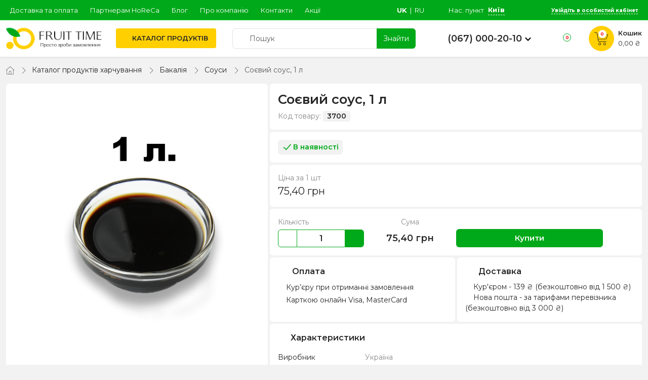

--- FILE ---
content_type: text/html; charset=UTF-8
request_url: https://fruit-time.ua/product/sojevii-sous-1l.html
body_size: 19174
content:
<!doctype html>
<html lang="uk">
<head>
    <meta charset="utf-8">
    <meta name="viewport" content="width=device-width, initial-scale=1.0, maximum-scale=1, user-scalable=0">
    <meta name="csrf-token" content="atuqYhDjnewWZzvXYsEM7g1T0FaMvwncWYRXnGNB">
    <meta name="theme-color" content="#00a919">
    <meta name="apple-mobile-web-app-status-bar-style" content="#00a919">
    <meta name="msapplication-navbutton-color" content="#00a919">
    <meta name="facebook-domain-verification" content="x0tl0vde4wfk1k5nrvrwqulpqml7w4" />
    <meta name="google-site-verification" content="c9loWVsO0rGW7DbbyQuNTR26HOuxgRU925pbUEw3AF8" />
    <link rel="shortcut icon" href="/images/app/favicon.ico" type="image/x-icon">
            <link rel="alternate" href="https://fruit-time.ua/product/sojevii-sous-1l.html" hreflang="uk-UA">
        <link rel="alternate" href="https://fruit-time.ua/ru/product/sojevii-sous-1l.html" hreflang="ru-UA">
            <link rel="apple-touch-icon" href="/images/app/apple-touch-icon.png">
    <link rel="apple-touch-icon" sizes="120x120" href="/images/app/apple-touch-icon-120x120.png">
    <link rel="apple-touch-icon" sizes="152x152" href="/images/app/apple-touch-icon-152x152.png">
    <link rel="preconnect" href="https://fonts.googleapis.com" />
    <link rel="preconnect" href="https://fonts.gstatic.com" crossorigin />
    
    <title>ᐉ Соєвий соус, 1 л — купити по ціні 75,40 грн/шт • Київ, Харків, Дніпро • FRUIT TIME</title>
<meta name="description" content="Купити соєвий соус, 1 л по кращій ціні в ⭐ FRUIT TIME ⭐ Доставка по Києву, Харкову та Дніпру ✔️ Гарантія якості ✔️ Соєвий соус, 1 л оптом для HoReCa">
<link rel="canonical" href="https://fruit-time.ua/product/sojevii-sous-1l.html">
<meta property="og:title" content="ᐉ Соєвий соус, 1 л — купити по ціні 75,40 грн/шт • Київ, Харків, Дніпро • FRUIT TIME">
<meta property="og:description" content="Купити соєвий соус, 1 л по кращій ціні в ⭐ FRUIT TIME ⭐ Доставка по Києву, Харкову та Дніпру ✔️ Гарантія якості ✔️ Соєвий соус, 1 л оптом для HoReCa">
<meta property="og:locale" content="uk_UA">
<meta property="og:site_name" content="ᐉ Інтернет магазин продуктів Fruit Time. Доставка продуктів Київ та вся Україна">
<meta property="og:type" content="website">
<meta property="og:image" content="https://fruit-time.ua/images/app/logo_v2.png">

<meta name="twitter:title" content="ᐉ Соєвий соус, 1 л — купити по ціні 75,40 грн/шт • Київ, Харків, Дніпро • FRUIT TIME">
<meta name="twitter:description" content="Купити соєвий соус, 1 л по кращій ціні в ⭐ FRUIT TIME ⭐ Доставка по Києву, Харкову та Дніпру ✔️ Гарантія якості ✔️ Соєвий соус, 1 л оптом для HoReCa">
<script type="application/ld+json">{"@context":"https://schema.org","@type":"WebPage","name":"ᐉ Соєвий соус, 1 л — купити по ціні 75,40 грн/шт • Київ, Харків, Дніпро • FRUIT TIME","description":"Купити соєвий соус, 1 л по кращій ціні в ⭐ FRUIT TIME ⭐ Доставка по Києву, Харкову та Дніпру ✔️ Гарантія якості ✔️ Соєвий соус, 1 л оптом для HoReCa"}</script>
    <link href="/css/app.css?id=868c77d6df7497c0b8c577a2934d7968" rel="stylesheet">
    <link href="/css/frontend.css?id=36176719517875db65997f693859e255" rel="stylesheet">
    
        <!--[if lt IE 9]>
      <script src="https://cdnjs.cloudflare.com/ajax/libs/html5shiv/3.7.3/html5shiv.js"></script>
    <![endif]-->

    <script>(function(w,d,s,l,i){w[l]=w[l]||[];w[l].push({'gtm.start':
    new Date().getTime(),event:'gtm.js'});var f=d.getElementsByTagName(s)[0],
    j=d.createElement(s),dl=l!='dataLayer'?'&l='+l:'';j.async=true;j.src=
    'https://www.googletagmanager.com/gtm.js?id='+i+dl;f.parentNode.insertBefore(j,f);
    })(window,document,'script','dataLayer','GTM-PV45Q2L');</script>
</head>
<body>
    <!-- GTM -->
    <noscript><iframe src="https://www.googletagmanager.com/ns.html?id=GTM-PV45Q2L" height="0" width="0" style="display:none;visibility:hidden"></iframe></noscript>
    <!-- GTM -->
    <header>
        <div class="side-menu" style="padding-bottom: 130px">
    <div class="d-flex px-3 py-2 align-items-center bg-white position-sticky shadow-sm" style="top:0">
        <img src="/images/app/logo30.png" width="30" height="30" alt="FRUIT TIME">
        <span class="ms-2 fs-16px">FRUIT TIME</span>
        <span class="ms-auto icon-closed close-side-menu cursor-pointer p-3"></span>
    </div>

    <div class="d-flex align-items-center px-3 py-2" style="background: #00a919">
        <div>
            <svg width="36" height="36" class="fill-white"><use xlink:href="#svg-user"></use></svg>
        </div>

                    <div class="ms-3"><span class="text-white cursor-pointer open-auth-modal" onclick="sideMenu.close()">Вхід</span> <span class="mx-2 text-white">|</span> <span class="text-white cursor-pointer open-auth-modal" onclick="sideMenu.close()" data-tab="registration">Реєстрація</span></div>
            </div>

    <a href="#" onclick="return:false" class="element mt-2 open-in-modal-catalog-nav-2">
        <span class="icn"><svg width="18" height="18"><use xlink:href="#svg-catalog"></use></svg></span>
        Каталог продуктів
    </a>

    <a href="https://fruit-time.ua/catalog/akciyi" class="element" style="border: 0">
        <span class="icn"><svg width="21" height="21"><use xlink:href="#svg-akciyi"></use></svg></span>
        Акції
    </a>

    
    
    <div class="text-uppercase text-gray fs-13px px-3 pt-2 pb-1">Зв&#039;язок з нами </div>

    <a href="tel:0670002010" class="element">
        <span class="icn"><svg width="21" height="21"><use xlink:href="#svg-phone"></use></svg></span>
        +38 (067) 000-20-10
    </a>

    <a href="tel:0674174002" class="element">
        <span class="icn"><svg width="21" height="21"><use xlink:href="#svg-viber"></use></svg></span>
        +38 (067) 417-40-02
    </a>

    <a href="https://fruit-time.ua/contacts" class="element" style="border: 0">
        <span class="icn"><svg width="21" height="21"><use xlink:href="#svg-contacts"></use></svg></span>
        Контакти
    </a>

    <div class="text-uppercase text-gray fs-13px px-3 pt-2 pb-1">Інформація</div>

    <a href="https://fruit-time.ua/blog" class="d-block px-3 p-2 black hover-success"><svg width="6" height="12" fill="#272727" class="me-1"><use xlink:href="#svg-arrow-right"></use></svg> Блог</a>
            <a href="https://fruit-time.ua/payments-and-deliveries.html" class="d-block px-3 p-2 black hover-success"><svg width="6" height="12" fill="#272727" class="me-1"><use xlink:href="#svg-arrow-right"></use></svg> Доставка та оплата</a>
        <a href="https://fruit-time.ua/partners.html" class="d-block px-3 p-2 black hover-success"><svg width="6" height="12" fill="#272727" class="me-1"><use xlink:href="#svg-arrow-right"></use></svg> Партнерам HoReCa</a>
        <a href="https://fruit-time.ua/about.html" class="d-block px-3 p-2 black hover-success"><svg width="6" height="12" fill="#272727" class="me-1"><use xlink:href="#svg-arrow-right"></use></svg> Про компанію</a>

    </div>
        <div class="header-top">
            <div class="container">
                <div class="row h-100">
                    <div class="col-2 col-lg-5 d-flex align-items-center d-xl-none">
                        <div class="ps-1 pe-3 py-2 open-side-menu cursor-pointer">
                            <svg xmlns="http://www.w3.org/2000/svg" viewBox="0 0 24 24" width="24" height="24" fill="#fff"><path d="M 2 5 L 2 7 L 22 7 L 22 5 L 2 5 z M 2 11 L 2 13 L 22 13 L 22 11 L 2 11 z M 2 17 L 2 19 L 22 19 L 22 17 L 2 17 z"/></svg>
                        </div>
                     </div>
                    <div class="d-none d-xl-block col-xl-6 menu-1 fs-13px">
                        <div class="elements">
                                                                                            <a href="/payments-and-deliveries.html" target="_self" class="white-space-nowrap">Доставка та оплата</a>
                                                                                            <a href="/partners.html" target="_self" class="white-space-nowrap">Партнерам HoReCa</a>
                                                                                            <a href="/blog" target="_self" class="white-space-nowrap">Блог</a>
                                                                                            <a href="/about.html" target="_self" class="white-space-nowrap">Про компанію</a>
                                                                                            <a href="/contacts" target="_self" class="white-space-nowrap">Контакти</a>
                                                                                            <a href="/catalog/akciyi" target="_self" class="white-space-nowrap">Акції</a>
                                                    </div>
                    </div>

                    <div class="col-10 col-lg-7 col-xl-6 d-flex justify-content-end align-items-center">
                        <div class="lang-switcher fs-13px me-3 me-md-5 text-uppercase">
    <span class='white fw-bold'>uk</span><span class="white px-1">&#8739;</span><a href='https://fruit-time.ua/ru/product/sojevii-sous-1l.html' class='white hover-dashed-border text-decoration-none'>ru</a></div>


                        
                                                                        <div class="region-now me-3 me-md-5 fs-13px d-flex h-100 align-items-center">
                            Нас. пункт <span class="ms-2 current open-region-switch">Київ</span>
                        </div>
                                                
                        <div class="auth d-flex align-items-center fs-10px h-100">

        <div class="d-flex h-100 align-items-center">
        <a href="https://fruit-time.ua/login" class="button white p-0 p-lg-2 open-auth-modal">
            <svg viewBox="0 0 24 24" width="24" height="24" fill="#fff" class="me-md-2"><use xlink:href="#svg-user"></use></svg>
            <span class="ps-1 d-none-before-768"><span class="border-bottom-dashed-fff">Увійдіть в особистий кабінет</span></span>
        </a>
    </div>
    </div>
                    </div>
                </div>
            </div>
        </div>
        <div class="header-bottom py-2 bg-white shadow-sm">
            <div class="container">
                <div class="row d-flex align-items-center h-100">
                    <div class="col-2 col-md-1 col-xl-2">
                                                <a href="https://fruit-time.ua">
                                                    <img src="/images/app/logo.png?v=2" class="img-fluid d-none d-xl-block" width="199" height="55" alt="FRUIT TIME" itemprop="logo image">
                            <img src="/images/app/only-logo.png" class="img-fluid d-xl-none" width="65" height="51" alt="FRUIT TIME">
                                                </a>
                                            </div>

                    <div class="col-6 col-md-4 col-lg-3 col-xl-2 px-0 ps-xl-3">
                                                <nav class="catalog-nav">
                            <ul>
                                <li>
                                    <a href="https://fruit-time.ua/catalog" class="main-button white-space-nowrap">
                                        <svg xmlns="http://www.w3.org/2000/svg" viewBox="0 0 24 24" width="18" class="me-1 me-lg-0 d-lg-none d-xl-inline" style="flex-shrink: 0;"><use xlink:href="#svg-catalog"></use></svg>
                                        <span class="ps-xl-1 text-uppercase font-weight-600">Каталог продуктів</span>
                                    </a>
                                    <ul class="shadow-sm scroll-type-1">

                                        
                                         <li class="h-100">
                                            <a href="https://fruit-time.ua/catalog"><span><svg width="20" height="20" fill="#00A919"><use xlink:href="#svg-catalog"></use></svg></span> Всі товари</a>
                                        </li>

                                                                                                                            <li class="h-100 has-childrens">
                                            <a href="https://fruit-time.ua/catalog/ovoci"><span><img src="/images/svg/vegetable.svg" alt="" class="img-svg-product"></span> Овочі </a>
                                                                                        <span class="plus"><span></span></span>
                                            <ul class="overflow-auto scroll-type-1">
                                                <li>
                                                    <a href="https://fruit-time.ua/catalog/ovoci" class="font-weight-600">Всі овочі</a>
                                                </li>
                                                                                                <li><a href="https://fruit-time.ua/catalog/artisok"><span></span> Артишок</a></li>
                                                                                                <li><a href="https://fruit-time.ua/catalog/baklazany"><span></span> Баклажани</a></li>
                                                                                                <li><a href="https://fruit-time.ua/catalog/buryak"><span></span> Буряк</a></li>
                                                                                                <li><a href="https://fruit-time.ua/catalog/garbuz"><span></span> Гарбуз</a></li>
                                                                                                <li><a href="https://fruit-time.ua/catalog/gorokh-molodyi"><span></span> Горох молодий</a></li>
                                                                                                <li><a href="https://fruit-time.ua/catalog/ekzotichni-ovochi"><span></span> Екзотичні овочі</a></li>
                                                                                                <li><a href="https://fruit-time.ua/catalog/kabacki-cukini"><span></span> Кабачки, цукіні</a></li>
                                                                                                <li><a href="https://fruit-time.ua/catalog/kapusta"><span></span> Капуста</a></li>
                                                                                                <li><a href="https://fruit-time.ua/catalog/kartoplya-batat"><span></span> Картопля, батат</a></li>
                                                                                                <li><a href="https://fruit-time.ua/catalog/kvasolia-sparzheva"><span></span> Квасоля спаржева</a></li>
                                                                                                <li><a href="https://fruit-time.ua/catalog/korinnya"><span></span> Коренеплоди</a></li>
                                                                                                <li><a href="https://fruit-time.ua/catalog/kukurudza"><span></span> Кукурудза</a></li>
                                                                                                <li><a href="https://fruit-time.ua/catalog/mini-ovoci"><span></span> Міні-овочі</a></li>
                                                                                                <li><a href="https://fruit-time.ua/catalog/morkva"><span></span> Морква</a></li>
                                                                                                <li><a href="https://fruit-time.ua/catalog/ogirki"><span></span> Огірки</a></li>
                                                                                                <li><a href="https://fruit-time.ua/catalog/perec"><span></span> Перець</a></li>
                                                                                                <li><a href="https://fruit-time.ua/catalog/pomidori"><span></span> Помідори</a></li>
                                                                                                <li><a href="https://fruit-time.ua/catalog/redis-redka"><span></span> Редиска, редька</a></li>
                                                                                                <li><a href="https://fruit-time.ua/catalog/sparzha"><span></span> Спаржа</a></li>
                                                                                                <li><a href="https://fruit-time.ua/catalog/tsybulia"><span></span> Цибуля</a></li>
                                                                                                <li><a href="https://fruit-time.ua/catalog/chasnyk"><span></span> Часник</a></li>
                                                                                            </ul>
                                                                                    </li>
                                                                                                                            <li class="h-100 has-childrens">
                                            <a href="https://fruit-time.ua/catalog/griby"><span><img src="/images/svg/mushrooms.svg" alt="" class="img-svg-product"></span> Гриби</a>
                                                                                        <span class="plus"><span></span></span>
                                            <ul class="overflow-auto scroll-type-1">
                                                <li>
                                                    <a href="https://fruit-time.ua/catalog/griby" class="font-weight-600">Всі гриби</a>
                                                </li>
                                                                                                <li><a href="https://fruit-time.ua/catalog/glivy"><span></span> Гливи</a></li>
                                                                                                <li><a href="https://fruit-time.ua/catalog/ekzotichni-griby"><span></span> Екзотичні гриби</a></li>
                                                                                                <li><a href="https://fruit-time.ua/catalog/lisovi-griby"><span></span> Лісові гриби</a></li>
                                                                                                <li><a href="https://fruit-time.ua/catalog/pecherici"><span></span> Печериці</a></li>
                                                                                            </ul>
                                                                                    </li>
                                                                                                                            <li class="h-100 has-childrens">
                                            <a href="https://fruit-time.ua/catalog/frukty"><span><img src="/images/svg/bannan.svg" alt="" class="img-svg-product"></span> Фрукти</a>
                                                                                        <span class="plus"><span></span></span>
                                            <ul class="overflow-auto scroll-type-1">
                                                <li>
                                                    <a href="https://fruit-time.ua/catalog/frukty" class="font-weight-600">Всі фрукти</a>
                                                </li>
                                                                                                <li><a href="https://fruit-time.ua/catalog/abrikosi"><span></span> Абрикоси</a></li>
                                                                                                <li><a href="https://fruit-time.ua/catalog/avokado"><span></span> Авокадо</a></li>
                                                                                                <li><a href="https://fruit-time.ua/catalog/ananasi"><span></span> Ананаси</a></li>
                                                                                                <li><a href="https://fruit-time.ua/catalog/apelsini"><span></span> Апельсини</a></li>
                                                                                                <li><a href="https://fruit-time.ua/catalog/banani"><span></span> Банани</a></li>
                                                                                                <li><a href="https://fruit-time.ua/catalog/vinograd"><span></span> Виноград</a></li>
                                                                                                <li><a href="https://fruit-time.ua/catalog/vyshnia-chereshnia"><span></span> Вишня, черешня</a></li>
                                                                                                <li><a href="https://fruit-time.ua/catalog/granat"><span></span> Гранат</a></li>
                                                                                                <li><a href="https://fruit-time.ua/catalog/grusi"><span></span> Груші</a></li>
                                                                                                <li><a href="https://fruit-time.ua/catalog/dini"><span></span> Дині</a></li>
                                                                                                <li><a href="https://fruit-time.ua/catalog/ekzoticni-frukti"><span></span> Екзотичні фрукти</a></li>
                                                                                                <li><a href="https://fruit-time.ua/catalog/kavuni"><span></span> Кавуни</a></li>
                                                                                                <li><a href="https://fruit-time.ua/catalog/kiwi"><span></span> Ківі</a></li>
                                                                                                <li><a href="https://fruit-time.ua/catalog/mango"><span></span> Манго</a></li>
                                                                                                <li><a href="https://fruit-time.ua/catalog/persiki"><span></span> Персики</a></li>
                                                                                                <li><a href="https://fruit-time.ua/catalog/slivi"><span></span> Сливи</a></li>
                                                                                                <li><a href="https://fruit-time.ua/catalog/citrusovi"><span></span> Цитрусові фрукти</a></li>
                                                                                                <li><a href="https://fruit-time.ua/catalog/yabluka"><span></span> Яблука</a></li>
                                                                                            </ul>
                                                                                    </li>
                                                                                                                            <li class="h-100 has-childrens">
                                            <a href="https://fruit-time.ua/catalog/zelen-i-salati"><span><img src="/images/svg/salad2.svg" alt="" class="img-svg-product"></span> Зелень і салати</a>
                                                                                        <span class="plus"><span></span></span>
                                            <ul class="overflow-auto scroll-type-1">
                                                <li>
                                                    <a href="https://fruit-time.ua/catalog/zelen-i-salati" class="font-weight-600">Вся залень і салати</a>
                                                </li>
                                                                                                <li><a href="https://fruit-time.ua/catalog/bazilik"><span></span> Базилік</a></li>
                                                                                                <li><a href="https://fruit-time.ua/catalog/zelena-tsibulia"><span></span> Зелена цибуля</a></li>
                                                                                                <li><a href="https://fruit-time.ua/catalog/zelen"><span></span> Зелень</a></li>
                                                                                                <li><a href="https://fruit-time.ua/catalog/kinza"><span></span> Кінза</a></li>
                                                                                                <li><a href="https://fruit-time.ua/catalog/krip"><span></span> Кріп</a></li>
                                                                                                <li><a href="https://fruit-time.ua/catalog/mikrogrin"><span></span> Мікрогрін</a></li>
                                                                                                <li><a href="https://fruit-time.ua/catalog/petruska"><span></span> Петрушка</a></li>
                                                                                                <li><a href="https://fruit-time.ua/catalog/priani-travy"><span></span> Пряні трави</a></li>
                                                                                                <li><a href="https://fruit-time.ua/catalog/salati"><span></span> Салати</a></li>
                                                                                                <li><a href="https://fruit-time.ua/catalog/selera"><span></span> Селера</a></li>
                                                                                                <li><a href="https://fruit-time.ua/catalog/spinat"><span></span> Шпинат</a></li>
                                                                                                <li><a href="https://fruit-time.ua/catalog/shchavel"><span></span> Щавель</a></li>
                                                                                            </ul>
                                                                                    </li>
                                                                                                                            <li class="h-100 has-childrens">
                                            <a href="https://fruit-time.ua/catalog/gorixi-nasinnya"><span><img src="/images/svg/nut.svg" alt="" class="img-svg-product"></span> Горіхи, насіння</a>
                                                                                        <span class="plus"><span></span></span>
                                            <ul class="overflow-auto scroll-type-1">
                                                <li>
                                                    <a href="https://fruit-time.ua/catalog/gorixi-nasinnya" class="font-weight-600">Всі горіхи та насіння</a>
                                                </li>
                                                                                                <li><a href="https://fruit-time.ua/catalog/gorihy"><span></span> Горіхи</a></li>
                                                                                                <li><a href="https://fruit-time.ua/catalog/nasinnya"><span></span> Насіння і зернята</a></li>
                                                                                            </ul>
                                                                                    </li>
                                                                                                                            <li class="h-100 has-childrens">
                                            <a href="https://fruit-time.ua/catalog/suxofrukti"><span><img src="/images/svg/dried_fruits.svg" alt="" class="img-svg-product"></span> Сухофрукти і цукати</a>
                                                                                        <span class="plus"><span></span></span>
                                            <ul class="overflow-auto scroll-type-1">
                                                <li>
                                                    <a href="https://fruit-time.ua/catalog/suxofrukti" class="font-weight-600">Всі сухофрукти та цукати</a>
                                                </li>
                                                                                                <li><a href="https://fruit-time.ua/catalog/kuraga"><span></span> Курага</a></li>
                                                                                                <li><a href="https://fruit-time.ua/catalog/izyum"><span></span> Родзинки (ізюм)</a></li>
                                                                                                <li><a href="https://fruit-time.ua/catalog/suseni-ta-vyaleni-frukti-ta-yagodi"><span></span> Сушені, в&#039;ялені фрукти та ягоди</a></li>
                                                                                                <li><a href="https://fruit-time.ua/catalog/finiki"><span></span> Фiнiки</a></li>
                                                                                                <li><a href="https://fruit-time.ua/catalog/tsykaty"><span></span> Цукати</a></li>
                                                                                                <li><a href="https://fruit-time.ua/catalog/chornoslyv"><span></span> Чорнослив</a></li>
                                                                                            </ul>
                                                                                    </li>
                                                                                                                            <li class="h-100 has-childrens">
                                            <a href="https://fruit-time.ua/catalog/bakaliya"><span><img src="/images/svg/grocery.svg" alt="" class="img-svg-product"></span> Бакалія</a>
                                                                                        <span class="plus"><span></span></span>
                                            <ul class="overflow-auto scroll-type-1">
                                                <li>
                                                    <a href="https://fruit-time.ua/catalog/bakaliya" class="font-weight-600">Вся бакалія</a>
                                                </li>
                                                                                                <li><a href="https://fruit-time.ua/catalog/bobovi"><span></span> Бобові</a></li>
                                                                                                <li><a href="https://fruit-time.ua/catalog/borosno-cukor-sil"><span></span> Борошно</a></li>
                                                                                                <li><a href="https://fruit-time.ua/catalog/dlya-vipicki"><span></span> Для випічки та десертів</a></li>
                                                                                                <li><a href="https://fruit-time.ua/catalog/konservi"><span></span> Консервація</a></li>
                                                                                                <li><a href="https://fruit-time.ua/catalog/krupa"><span></span> Крупи</a></li>
                                                                                                <li><a href="https://fruit-time.ua/catalog/oliya-ocet"><span></span> Олія, оцет</a></li>
                                                                                                <li><a href="https://fruit-time.ua/catalog/sousi"><span></span> Соуси</a></li>
                                                                                                <li><a href="https://fruit-time.ua/catalog/cukor-sil"><span></span> Цукор, сіль</a></li>
                                                                                            </ul>
                                                                                    </li>
                                                                                                                            <li class="h-100 has-childrens">
                                            <a href="https://fruit-time.ua/catalog/pryanoshhi-pripravi"><span><img src="/images/svg/spices.svg" alt="" class="img-svg-product"></span> Прянощі, приправи</a>
                                                                                        <span class="plus"><span></span></span>
                                            <ul class="overflow-auto scroll-type-1">
                                                <li>
                                                    <a href="https://fruit-time.ua/catalog/pryanoshhi-pripravi" class="font-weight-600">Всі прянощі та приправи</a>
                                                </li>
                                                                                                <li><a href="https://fruit-time.ua/catalog/pripravi"><span></span> Приправи</a></li>
                                                                                                <li><a href="https://fruit-time.ua/catalog/pryanoshhi"><span></span> Прянощі</a></li>
                                                                                            </ul>
                                                                                    </li>
                                                                                                                            <li class="h-100 has-childrens">
                                            <a href="https://fruit-time.ua/catalog/solodoshhi-ta-med"><span><img src="/images/svg/sweets.svg" alt="" class="img-svg-product"></span> Солодощі, мед</a>
                                                                                        <span class="plus"><span></span></span>
                                            <ul class="overflow-auto scroll-type-1">
                                                <li>
                                                    <a href="https://fruit-time.ua/catalog/solodoshhi-ta-med" class="font-weight-600">Всі солодощі та мед</a>
                                                </li>
                                                                                                <li><a href="https://fruit-time.ua/catalog/solodoshchi"><span></span> Мед</a></li>
                                                                                                <li><a href="https://fruit-time.ua/catalog/cukerki"><span></span> Цукерки</a></li>
                                                                                            </ul>
                                                                                    </li>
                                                                                                                            <li class="h-100 has-childrens">
                                            <a href="https://fruit-time.ua/catalog/napoyi-ta-kava"><span><img src="/images/svg/cofee-and-tea.svg" alt="" class="img-svg-product"></span> Напої</a>
                                                                                        <span class="plus"><span></span></span>
                                            <ul class="overflow-auto scroll-type-1">
                                                <li>
                                                    <a href="https://fruit-time.ua/catalog/napoyi-ta-kava" class="font-weight-600">Всі напої</a>
                                                </li>
                                                                                                <li><a href="https://fruit-time.ua/catalog/sik-smuzi-1"><span></span> Сік, смузі</a></li>
                                                                                            </ul>
                                                                                    </li>
                                                                                                                            <li class="h-100 ">
                                            <a href="https://fruit-time.ua/catalog/solinnya"><span><img src="/images/svg/pickle.svg" alt="" class="img-svg-product"></span> Соління</a>
                                                                                    </li>
                                                                                                                            <li class="h-100 ">
                                            <a href="https://fruit-time.ua/catalog/chisheni-ovochi"><span><img src="/images/svg/vegetable.svg" alt="" class="img-svg-product"></span> Чищені овочі</a>
                                                                                    </li>
                                                                                                                            <li class="h-100 ">
                                            <a href="https://fruit-time.ua/catalog/yagody"><span><svg xmlns="http://www.w3.org/2000/svg" viewBox="0 0 512 512" width="18" height="18" fill="#00a919"><path d="M148 244c0-4.264-3.434-8-8-8c-2.047 0-4.094 .7813-5.656 2.344l-24 23.1C108.8 263.9 108 265.1 108 268c0 2.906 2.279 8 8 8c2.062 0 4.094-.7813 5.656-2.344l24-24C147.2 248.1 148 246.1 148 244zM203.1 300c-2.047 0-4.094 .7813-5.656 2.344l-23.1 24C172.8 327.9 172 329.1 172 332c0 2.906 2.279 8 8 8c2.061 0 4.092-.7813 5.654-2.344l24-24C211.2 312.1 211.1 310.1 211.1 308C211.1 303.7 208.6 300 203.1 300zM172 396c-2.047 0-4.094 .7813-5.656 2.344l-24 24C140.8 423.9 140 425.1 140 428c0 2.906 2.279 8 8 8c2.062 0 4.094-.7813 5.656-2.344l24-24C179.2 408.1 180 406 180 404C180 399.7 176.6 396 172 396zM148 180c2.062 0 4.094-.7813 5.656-2.344l24-24C179.2 152.1 180 150.1 180 148c0-4.264-3.434-8-8-8c-2.047 0-4.094 .7813-5.656 2.344l-24 23.1C140.8 167.9 140 169.1 140 172C140 174.9 142.3 180 148 180zM108 332c-2.047 0-4.094 .7813-5.656 2.344l-24 23.1C76.78 359.9 76 361.1 76 364c0 2.906 2.279 8 8 8c2.062 0 4.094-.7813 5.656-2.344l24-24C115.2 344.1 116 342.1 116 340C116 335.7 112.6 332 108 332zM299.1 268c-2.047 0-4.094 .7813-5.656 2.344l-24 24c-1.562 1.562-2.344 3.609-2.344 5.656c0 2.906 2.281 8 8 8c2.062 0 4.094-.7813 5.656-2.344l24-24c1.562-1.562 2.344-3.609 2.344-5.656C307.1 271.7 304.6 268 299.1 268zM416.6 117.7c-1.186 0-2.373 .0195-3.557 .0586c65.77-50.85 66.92-107 66.92-109.8c0-5.613-4.977-7.969-7.836-7.969c-18.04 0 5.955 54.8-79.38 112.9c.9922-5.842 1.484-11.75 1.484-17.68c0-45.07-33.66-95.21-54.5-95.21c-27.46 0-43.8 51.53-43.8 58.52c0 4.922 4.135 8.037 8.201 8.037c3.744 0 6.85-2.684 7.658-6.402c2.889-13.78 16.9-43.91 27.5-44.14c.1328-.0625 .3145-.0938 .5313-.0938c7.047 0 38.62 38.47 38.62 79.63c0 22.46-7.721 33.6-7.721 37.69c0 5.717 5.113 8.01 8.018 8.01c4.049 0 15.22-7.713 37.69-7.713c27.03 0 54.86 12.08 77.86 34.87c2.703 2.645 1.9 7.441-1.031 10.12c-28.61 26.53-47.82 16.38-47.82 29.51c0 4.842 4.043 7.977 8.006 7.977C455.4 216 512 201.7 512 172.6C512 151.2 461.8 117.7 416.6 117.7zM363.1 332c-2.047 0-4.094 .7813-5.656 2.344l-24 23.1c-1.562 1.562-2.344 3.609-2.344 5.656c0 2.906 2.281 8 8 8c2.062 0 4.094-.7813 5.656-2.344l24-24c1.562-1.561 2.344-3.607 2.344-5.654C371.1 335.7 368.6 332 363.1 332zM243.1 212c0-4.264-3.432-8-8-8c-2.047 0-4.094 .7813-5.656 2.344l-24 24C204.8 231.9 203.1 233.1 203.1 236c0 2.906 2.281 8 8 8c2.062 0 4.094-.7813 5.656-2.344l24-24C243.2 216.1 243.1 214.1 243.1 212zM296 119.2c-27.1-27.54-65.91-55.23-112.6-55.23C104.6 64 0 150 0 318.6C0 508.5 86.41 512 193.4 512c168.8 0 254.6-105 254.6-183.4c0-46.68-27.68-85.48-55.23-112.6L296 119.2zM193.4 496c-139.1 0-177.5-33.38-177.5-177.2c0-179.3 115.3-238.8 167.6-238.8c42.61 0 78.54 27.43 101.3 50.54l96.83 96.83c33.67 33.12 50.52 66.81 50.52 100.8C432.1 403.4 346.4 496 193.4 496zM267.1 364c-2.047 0-4.094 .7813-5.656 2.344l-24 24C236.8 391.9 235.1 393.1 235.1 396c0 2.906 2.281 8 8 8c2.062 0 4.094-.7813 5.656-2.344l24-24c1.562-1.562 2.344-3.609 2.344-5.656C275.1 367.7 272.6 364 267.1 364z"/></svg></span> Ягоди</a>
                                                                                    </li>
                                                                                                                            <li class="h-100 ">
                                            <a href="https://fruit-time.ua/catalog/yaicya"><span><svg xmlns="http://www.w3.org/2000/svg" viewBox="0 0 384 512" width="18" height="18" fill="#00a919"><path d="M192 16c-106 0-192 200.6-192 300S85.1 496 192 496c105.1 0 192-80.63 192-180S297.1 16 192 16zM192 480c-97.05 0-176-73.57-176-164c0-48.94 21.8-121.1 54.24-179.5C107.1 70.09 151.5 32 192 32s84.88 38.09 121.8 104.5C346.2 194.9 368 267.1 368 316C368 406.4 289 480 192 480zM147.7 119.1c-.2813 0-.5625 .0156-.8438 .0469C144.7 120.3 142.8 121.3 141.4 122.1C107.8 164.7 72 242.3 72 304c0 4.406 3.594 8 8 8S88 308.4 88 304c0-55.97 33.5-130.9 65.91-170.1c2.781-3.422 2.219-8.469-1.219-11.25C151.3 120.6 149.5 119.1 147.7 119.1z"/></svg></span> Яйця</a>
                                                                                    </li>
                                                                                                                            <li class="h-100 has-childrens">
                                            <a href="https://fruit-time.ua/catalog/podarunky"><span><svg xmlns="http://www.w3.org/2000/svg" viewBox="0 0 640 512" width="21" height="21" fill="#00a919"><path d="M144.2 83.63L178.7 4.79C180.4 .7419 185.2-1.104 189.2 .667C193.3 2.438 195.1 7.155 193.3 11.2L161.6 83.79L243.8 33.18C247.6 30.87 252.5 32.04 254.8 35.8C257.1 39.57 255.1 44.49 252.2 46.81L172.3 95.1H248C252.4 95.1 256 99.58 256 103.1C256 108.4 252.4 111.1 248 111.1H72C41.07 111.1 16 137.1 16 167.1V439.1C16 470.9 41.07 495.1 72 495.1H184C188.4 495.1 192 499.6 192 503.1C192 508.4 188.4 511.1 184 511.1H72C32.24 511.1 0 479.8 0 439.1V167.1C0 128.2 32.24 95.1 72 95.1H115.7L35.81 46.81C32.04 44.49 30.87 39.57 33.19 35.8C35.5 32.04 40.43 30.87 44.19 33.18L127.1 84.19L96.62 11.07C94.92 6.995 96.84 2.311 100.9 .6117C105-1.088 109.7 .8411 111.4 4.919L144.2 83.63zM336.2 127.1C353.6 127.1 370.2 136.1 380.8 149.9L432 216.5L483.2 149.9C493.8 136.1 510.4 127.1 527.8 127.1C558.7 127.1 584 153 584 183.1C584 199.7 577.6 213.8 567.2 223.1H592C618.5 223.1 640 245.5 640 271.1V463.1C640 490.5 618.5 511.1 592 511.1H272C245.5 511.1 224 490.5 224 463.1V271.1C224 245.5 245.5 223.1 272 223.1H296.8C286.4 213.8 280 199.7 280 183.1C280 153 305.3 127.1 336.2 127.1zM368.1 159.7C360.5 149.8 348.7 143.1 336.2 143.1C314 143.1 296 161.9 296 183.1C296 206.1 313.9 223.1 336 223.1H417.6L368.1 159.7zM240 271.1V351.1H424V239.1H272C254.3 239.1 240 254.3 240 271.1zM240 463.1C240 481.7 254.3 495.1 272 495.1H424V367.1H240V463.1zM624 367.1H440V495.1H592C609.7 495.1 624 481.7 624 463.1V367.1zM440 351.1H624V271.1C624 254.3 609.7 239.1 592 239.1H440V351.1zM528 223.1C550.1 223.1 568 206.1 568 183.1C568 161.9 549.1 143.1 527.8 143.1C515.3 143.1 503.5 149.8 495.9 159.7L446.4 223.1H528z"/></svg></span> Подарунки</a>
                                                                                        <span class="plus"><span></span></span>
                                            <ul class="overflow-auto scroll-type-1">
                                                <li>
                                                    <a href="https://fruit-time.ua/catalog/podarunky" class="font-weight-600">Всі подарункові товари</a>
                                                </li>
                                                                                                <li><a href="https://fruit-time.ua/catalog/fruit-box"><span><svg width="20" height="20" viewBox="0 0 24 24" fill="#00a919" xmlns="http://www.w3.org/2000/svg"><path d="M23 6.066v12.065l-11.001 5.869-11-5.869v-12.131l11-6 11.001 6.066zm-21.001 11.465l9.5 5.069v-10.57l-9.5-4.946v10.447zm20.001-10.388l-9.501 4.889v10.568l9.501-5.069v-10.388zm-5.52 1.716l-9.534-4.964-4.349 2.373 9.404 4.896 4.479-2.305zm-8.476-5.541l9.565 4.98 3.832-1.972-9.405-5.185-3.992 2.177z"></path></svg></span> Подарункові бокси</a></li>
                                                                                                <li><a href="https://fruit-time.ua/catalog/listivki"><span></span> Листівки</a></li>
                                                                                                <li><a href="https://fruit-time.ua/catalog/upakovka"><span></span> Упаковка</a></li>
                                                                                            </ul>
                                                                                    </li>
                                        
                                    </ul>
                                </li>
                            </ul>
                        </nav>
                                            </div>

                    <div class="col-2 col-md-6 col-lg-4 pe-0 px-md-3" style="z-index: 899">
                        <div class="text-center">
    <svg class="d-md-none" style="width: 26px;height: 26px;fill: #00a919;" onclick="fastSearch.showResultsInMobile()"><use xlink:href="#svg-search"></use></svg>
</div>
<form action="https://fruit-time.ua/search" data-fast-search-url="https://fruit-time.ua/search/v1/fast" name="fast-search" class="fast-search">

    <div class="query d-flex py-2 px-3">
        <div class="input-group position-relative">
            <input type="text" name="q" value="" class="form-control" placeholder="Пошук" autocomplete="off">
            <svg class="search-icon"><use xlink:href="#svg-search"></use></svg>
            <div class="clear-input-icon">
                <svg width="12" height="12"><use xlink:href="#svg-close"></use></svg>
            </div>
            <button type="submit" class="btn btn-success btn-mobile">
                <span class="d-none d-md-block">Знайти</span>
                <svg class="d-md-none search-submit-icon"><use xlink:href="#svg-search"></use></svg>
            </button>
        </div>
        <button class="btn btn-link btn-mobile ms-2 d-md-none text-gray text-decoration-none text-uppercase font-montserrat" type="button" onclick="fastSearch.hideResultsInMobile()">Закрити</button>
    </div>

    <div class="results">
        <div class="mt-2">
            <div class="row p-0 d-flex found">
                <div class="col-md-4 order-2 order-md-1 categories" style="display:none;">
                    <div class="d-md-none pt-2 mb-3 s-divider"></div>

                    <div class="fs-16px fw-bold mb-1">Категорії</div>
                    <ul class="list-group list-group-flush list">

                    </ul>
                </div>
                <div class="col-md-8 products order-1 order-md-2 products" style="display:none;">
                    <div class="fs-16px fw-bold mb-2 d-none d-sm-block">Товари</div>
                    <div class="list scroll-type-1 px-2" style="overflow-y: auto;overflow-x: hidden;">

                    </div>
                </div>
                <div class="col-12 order-3 text-center go-to-all-results" style="display:none;">
                    <div class="pt-2 mb-3 search-divider s-divider"></div>
                    <a href="" class="btn btn-warning font-montserrat">Показати всі результати</a>
                </div>
            </div>

            <div class="text-center not-found-alert" style="display: none">
                <img src="/images/app/not-found.jpg" class="img-fluid" alt="">
                <div class="fw-bold mt-2">Пошук не дав результатів</div>
                <div class="text-gray">На жаль те, що Ви шукали, не знайдено або не існує</div>
            </div>
        </div>
    </div>
</form>

                    </div>

                    <div class="d-none d-lg-block col-lg-2 ps-lg-0 ps-xl-0 header-phones">
                        <div class="d-flex align-items-center position-relative">
                            <svg xmlns="http://www.w3.org/2000/svg" width="32" height="32" class="me-2 d-none d-xl-inline-block fill-success">
                                <use xlink:href="#svg-24-7"></use>
                            </svg>
                            <a href="tel:0670002010" class="black hover-success font-weight-600 white-space-nowrap phone-1">(067) 000-20-10</a>
                            <div class="any-phones">
                                <svg xmlns="http://www.w3.org/2000/svg" viewBox="0 0 24 24" width="24" height="24" class="hover-fill-success cursor-pointer toggle-data"><path d="M12,14.071L8.179,10.25c-0.414-0.414-1.086-0.414-1.5,0l0,0c-0.414,0.414-0.414,1.086,0,1.5l4.614,4.614 c0.391,0.391,1.024,0.391,1.414,0l4.614-4.614c0.414-0.414,0.414-1.086,0-1.5v0c-0.414-0.414-1.086-0.414-1.5,0L12,14.071z"/></svg>
                                <div class="data p-3 bg-white rounded mt-1" style="display:none;">
                                    <a href="tel:0674174002" class="black hover-success white-space-nowrap d-flex flex-row align-items-center">
                                        <svg width="24" height="24" fill="#7360f2" class="me-1"><use xlink:href="#svg-viber"></use></svg>
                                        <span class="lh-sm">
                                            +38 (067) 417-40-02
                                            <span class="fs-11px text-gray d-block">Viber/Telegram (повідомл.)</span>
                                        </span>
                                    </a>
                                </div>
                            </div>
                        </div>
                    </div>

                    <div class="col-2 col-md-1 col-lg-2 d-flex justify-content-between align-items-center ps-lg-0">
                        <div class="wishlist-widget me-xl-3 d-none-before-1200">
                                                                                        <a href="https://fruit-time.ua/cabinet/wishlists" class="wishlist-link">
                                <svg width="35" height="35"><use xlink:href="#svg-heart"></use></svg>
                                <span class="text-danger count-of-products">0</span>
                            </a>
                                                    </div>
                        <div class="shopping-cart-widget open-cart">
    <span class="shopping-cart-link text-decoration-none black hover-success transition-all-02s d-none-before-992">
        <span class="icon">
            <img src="/images/svg/shopping_cart.svg" alt="Кошик" class="img-svg-shopping-cart" width="27" height="27">
            <span class="products-in-cart text-danger">0</span>
        </span>
        <span class="text ps-md-2">
            <span class="font-weight-600 fs-13px d-block">Кошик</span>
            <span class="fs-13px white-space-nowrap">0,00 ₴</span>
        </span>
    </span>

    <span class="shopping-cart-link-mobile d-lg-none">
        <span class="icon">
            <img src="/images/svg/shopping_cart_mobile.svg" alt="Кошик" class="img-svg-shopping-cart-mobile" width="27" height="27">
            <span class="products-in-cart text-danger">0</span>
        </span>
    </span>
</div>
                    </div>

                </div>
            </div>
        </div>
    </header>

    <main id="main">
        
                <div class="container overflow-auto">
            <nav aria-label="breadcrumb">
                <ol class="breadcrumb my-2 px-0 py-2 d-flex flex-nowrap">
                                        <li class="breadcrumb-item white-space-nowrap d-flex ">
                                                    <a href="https://fruit-time.ua" class="black hover-success no-td"><svg width="16" height="16" viewBox="0 0 16 16" xmlns="http://www.w3.org/2000/svg">
<path d="M15.8624 7.30081L7.99986 0L0.137613 7.30081C0.0268614 7.40389 0.0202821 7.57742 0.123358 7.68844C0.225885 7.79919 0.399962 7.8055 0.510713 7.7027L1.42057 6.85781V16H5.80676H10.193H14.5791V6.85753L15.489 7.70242C15.5416 7.75149 15.6088 7.77562 15.6757 7.77562C15.7494 7.77562 15.8226 7.74629 15.8764 7.68817C15.9797 7.57742 15.9731 7.40389 15.8624 7.30081ZM6.35504 15.4517V11.0655C6.35504 10.1584 7.09274 9.42072 7.99986 9.42072C8.90698 9.42072 9.64468 10.1584 9.64468 11.0655V15.4517H6.35504ZM14.0309 15.4517H10.193V11.0655C10.193 9.85632 9.20908 8.87244 7.99986 8.87244C6.79064 8.87244 5.80676 9.85632 5.80676 11.0655V15.4517H1.96885V6.34846L7.99986 0.74812L14.0309 6.34846V15.4517Z"/>
</svg> </a>
                                            </li>
                                        <li class="breadcrumb-item white-space-nowrap d-flex ">
                                                    <a href="https://fruit-time.ua/catalog" class="black hover-success no-td">Каталог продуктів харчування</a>
                                            </li>
                                        <li class="breadcrumb-item white-space-nowrap d-flex ">
                                                    <a href="https://fruit-time.ua/catalog/bakaliya" class="black hover-success no-td">Бакалія</a>
                                            </li>
                                        <li class="breadcrumb-item white-space-nowrap d-flex ">
                                                    <a href="https://fruit-time.ua/catalog/sousi" class="black hover-success no-td">Соуси</a>
                                            </li>
                                        <li class="breadcrumb-item white-space-nowrap d-flex active">
                                                    <span>Соєвий соус, 1 л</span>
                                            </li>
                                    </ol>
            </nav>
        </div>
                                        <script type='application/ld+json'>
                {
                    "@context": "http://www.schema.org",
                    "@type": "product",
                    "name": "Соєвий соус, 1 л",
                                            "sku": "3700",
                                                                                "image": [
                        "https://fruit-time.ua/images/cache/products/39/sojevii-sous-1l-500x500.jpeg"                    ],
                                        "description": "ᐉ Соєвий соус, 1 л — купити по ціні 75,40 грн./шт • в Україні",
                                        "offers": {
                        "@type": "Offer",
                        "url": "https://fruit-time.ua/product/sojevii-sous-1l.html",
                        "priceCurrency": "UAH",
                        "priceValidUntil": "2026-02-22",
                        "price": "75.40",
                        "itemCondition": "NewCondition",
                                                    "availability": "http://schema.org/InStock"
                                            }
                }
            </script>
            <div class="container">

    <section class="product full-product" data-product-id="969" data-cart-product-id="">
        <div class="row">
            <div class="col-lg-5 pe-lg-1 mb-1 mb-lg-0">
                <div class="bg-white h-100 position-relative rounded">
                    <div class="images position-sticky" style="top:60px">

                        <div class="marks position-absolute" style="top:.75rem;right:.75rem;z-index:2">
                                                                                                                                                                                                                                                                </div>

                        <div class="images-slider">
                            <div class="text-center p-3">
                                <picture>
                                    <source srcset="https://fruit-time.ua/images/cache/products/39/sojevii-sous-1l-500x500.webp" type="image/webp">
                                    <img src="https://fruit-time.ua/images/cache/products/39/sojevii-sous-1l-500x500.jpeg" width="500" height="500" alt="Соєвий соус, 1 л" class="img-fluid">
                                </picture>
                            </div>
                                                    </div>

                                            </div>
                </div>
            </div>

            <div class="col-lg-7 ps-lg-0">
                <div class="bg-white p-3 mb-1 rounded">
                    <h1 class="mt-0 mb-2 font-weight-600">Соєвий соус, 1 л</h1>
                                            <div class="d-flex align-items-center">
                            <div class="text-gray">Код товару:</div> <div class="px-2 font-weight-600 ms-1" style="background: #f2f2f2;border-radius: .25rem;">3700</div>
                        </div>
                                    </div>

                <div class="bg-white p-3 mb-1 rounded">
                                                                <span class="px-2 py-1 d-inline-flex rounded text-success fill-success font-weight-600" style="background: #f2f2f2;">
                            <svg width="18" height="18" viewBox="0 0 21 21" xmlns="http://www.w3.org/2000/svg" fill-rule="evenodd" clip-rule="evenodd" class="me-1"><path d="M21 6.285l-11.16 12.733-6.84-6.018 1.319-1.49 5.341 4.686 9.865-11.196 1.475 1.285z"/></svg> В наявності</span>
                                    </div>

                                                        <div class="bg-white p-3 mb-1 rounded">
                        <div class="text-gray">Ціна за 1 шт</div>
                        <div class="price">
                            <span class="current fs-20px black">75,40 <span>грн</span></span>
                                                    </div>
                    </div>
                
                
                                <div class="bg-white p-3 mb-1 rounded">
                    <div class="row d-flex align-items-stretch">
                                                                            <div class="col-6 col-md-4 col-lg-4 col-xl-3 pe-0">
                                <div class="text-gray">Кількість</div>
                                <div class="quantity-changer mt-1">
                                    <div class="d-flex">
                                        <div class="input-group">
                                            <div class="input-group-prepend">
                                                <button type="button" class="input-group-text minus" data-input-id="input-101030"><svg width="12" height="12" class="icon-minus"><use xlink:href="#svg-minus"></use></svg></button>
                                            </div>
                                            <input type="text" class="form-control only-float inp-quantity quantity px-0" value="1" data-step="1" data-minimum="1" id="input-101030" data-product-id="969">
                                            <div class="input-group-append">
                                                <button type="button" class="input-group-text plus" data-input-id="input-101030"><svg width="12" height="12" class="icon-cart"><use xlink:href="#svg-plus"></use></svg></button>
                                            </div>
                                        </div>
                                    </div>
                                </div>
                            </div>

                            <div class="col-6 col-md-3 col-xl-3 px-0 text-center">
                                <div class="text-gray">Сума</div>
                                <div class="mt-2 total-price-calc fs-18px font-weight-600 white-space-nowrap"><span class="sum" data-price="75.4000" data-input-id="input-101030">75,40</span> <span>грн</span></div>
                            </div>
                        
                                                <div class="col col-lg-5 d-flex align-items-end mt-2 mt-mb-0 ps-md-0">
                                                            <button type="button" class="btn btn-to-cart cart-add px-4 flex-fill" data-input-id="input-101030" data-product-id="969">Купити</button>
                            
                                                    </div>
                    </div>
                </div>
                
                
                                    <div class="row g-1 mb-1">
                        <div class="col-sm-6">
                            <div class="bg-white p-3 h-100 rounded">
                                <div class="font-weight-600 mb-1 fs-16px mb-2">
                                    <svg xmlns="http://www.w3.org/2000/svg" viewBox="0 0 480 480" width="24" height="24"><use xlink:href="#svg-payment-1"></use></svg> Оплата</div>
                                                                    <p class="mb-1"><svg width="8" height="15" fill="#00A919" class="me-1"><use xlink:href="#svg-arrow-right"></use></svg> Кур’єру при отриманні замовлення</p>
                                                                <p class="mb-0"><svg width="8" height="15" fill="#00A919" class="me-1"><use xlink:href="#svg-arrow-right"></use></svg>  Карткою онлайн Visa, MasterCard</p>
                            </div>
                        </div>
                        <div class="col-sm-6">
                            <div class="bg-white p-3 h-100 rounded">
                                <div class="font-weight-600 mb-1 fs-16px mb-2">
                                    <svg width="18" height="18" class="me-1" xmlns="http://www.w3.org/2000/svg" fill="#272727"><use xlink:href="#svg-delivery-1"></use></svg>
                                    Доставка
                                </div>
                                                                                                                                            <p class="mb-0">
                                        <svg width="8" height="15" fill="#00A919" class="me-1"><use xlink:href="#svg-arrow-right"></use></svg>
                                                                                    Кур&#039;єром - 139 ₴
                                                                                                                            (безкоштовно від  <span class="text-nowrap">1 500 ₴</span>)
                                                                            </p>
                                                                                                                                            <p class="mb-0">
                                        <svg width="8" height="15" fill="#00A919" class="me-1"><use xlink:href="#svg-arrow-right"></use></svg>
                                                                                    Нова пошта - за тарифами перевізника
                                                                                                                            (безкоштовно від  <span class="text-nowrap">3 000 ₴</span>)
                                                                            </p>
                                                                                                                                    </div>
                        </div>
                    </div>
                
                                    <div class="bg-white p-3 rounded">
                        <div class="font-weight-600 mb-2 fs-16px d-flex"><svg width="21" height="21" class="me-1"><use xlink:href="#svg-info-2"></use></svg> Характеристики</div>
                        <div class="row">
                                                                            <div class="col-md-6">
                                                                    <div class="row g-1 my-1 align-items-center">
                                        <div class="col-6">Виробник</div>
                                        <div class="col-6 text-gray">Україна</div>
                                    </div>
                                    <div style="border-bottom: 1px solid #f2f2f2;" ></div>
                                                                    <div class="row g-1 my-1 align-items-center">
                                        <div class="col-6">Калорії, ккал</div>
                                        <div class="col-6 text-gray">30</div>
                                    </div>
                                    <div style="border-bottom: 1px solid #f2f2f2;" ></div>
                                                                    <div class="row g-1 my-1 align-items-center">
                                        <div class="col-6">Вуглеводи, г</div>
                                        <div class="col-6 text-gray">6.8</div>
                                    </div>
                                    <div style="border-bottom: 1px solid #f2f2f2;" class='d-sm-none'></div>
                                                            </div>
                                                </div>
                    </div>
                            </div>
        </div>
        
    </section>
</div>


<div class="popular-products-widget mt-5">
        <div class="container">
            <div class="h2">Схожі товари</div>

            <div class="row products-gutter-1px">
                                                <div class="col-12 col-after360-6 col-sm-6 col-md-4 col-lg-3 col-xl-2_5 ">
                    <div class="product short-product rounded" data-product-id="955" data-cart-product-id="">
    <span itemscope itemtype="http://schema.org/ImageObject">
        <meta itemprop="name" content="Кетчуп, 5 кг">
        <meta itemprop="contentUrl" content="https://fruit-time.ua/images/products/dc/ketcup-5kg.png">
        <meta itemprop="description" content="Кетчуп, 5 кг - FRUIT TIME">
    </span>
    <div class="image">
                <a href="https://fruit-time.ua/product/ketcup-5kg.html"><img class="img-fluid w-100 lazyload" data-src="https://fruit-time.ua/images/cache/products/dc/ketcup-5kg-300x300.png" src="/images/app/bg-white-300x300r.jpg" alt="Кетчуп, 5 кг" width="300" height="300"></a>
    </div>
    <div class="name mb-2"><a href="https://fruit-time.ua/product/ketcup-5kg.html">Кетчуп, 5 кг</a></div>

        <div class="price-one-unit mb-2 pb-sm-1 mt-auto">
        <div class="fs-14px text-gray">
            ціна за 1 шт
        </div>
        <div class="white-space-nowrap">
            <span class="black fs-16px">
                372,90 <span class="fs-12px">грн</span>
            </span>
                    </div>
    </div>
    
    
        <div class="mt-auto d-flex flex-column flex-sm-row">
        
        <div class="quantity-changer order-1 order-sm-0 mt-1 mt-sm-0">
            <div class="d-flex align-items-center">
                <div class="input-group">

                    <div class="input-group-prepend">
                        <button type="button" class="input-group-text minus px-2" data-input-id="input-156860"><svg width="12" height="12" class="icon-minus"><use xlink:href="#svg-minus"></use></svg></button>
                    </div>
                    <input type="text" class="form-control only-float inp-quantity quantity" value="1" data-step="1" data-minimum="1" id="input-156860" data-product-id="955">
                    <div class="input-group-append">
                        <button type="button" class="input-group-text plus px-2" data-input-id="input-156860"><svg width="12" height="12" class="icon-cart"><use xlink:href="#svg-plus"></use></svg></button>
                    </div>
                    <div class="text-gray fs-12px text-center w-100 font-montserrat">мін. кільк. 1шт</div>
                </div>
                <div class="fs-12px ms-1 mb-3 text-gray">шт</div>
            </div>
        </div>
        <div class="ms-sm-2 total-price-calc flex-grow-1 text-sm-center order-0 order-sm-1" style="line-height: 1.2rem">
            <div class="fs-14px text-gray">
                сума
            </div>
            <span class="white-space-nowrap black font-weight-600 fs-16px">
                <span class="sum" data-input-id="input-156860" data-price="372.9000">372,90</span>
                <span class="fs-12px d-sm-none">грн</span>
            </span>
        </div>

    </div>
    
    <div class="text-center">
                <button type="button" class="btn btn-to-cart mt-2 w-100 cart-add" data-input-id="input-156860" data-product-id="955"><svg width="21" height="21"><use xlink:href="#svg-cart-plus"></use></svg> Купити</button>
            </div>

        <div class="right-marks">
                                                                    </div>
        <div class="left-marks">
                <div class="break"></div>
                <div class="break"></div>
    </div>
</div>
                </div>
                                <div class="col-12 col-after360-6 col-sm-6 col-md-4 col-lg-3 col-xl-2_5 ">
                    <div class="product short-product rounded" data-product-id="1027" data-cart-product-id="">
    <span itemscope itemtype="http://schema.org/ImageObject">
        <meta itemprop="name" content="Гірчиця французька">
        <meta itemprop="contentUrl" content="https://fruit-time.ua/images/products/ba/gircicya-francuzka.jpeg">
        <meta itemprop="description" content="Гірчиця французька - FRUIT TIME">
    </span>
    <div class="image">
                <a href="https://fruit-time.ua/product/gircicya-francuzka.html"><img class="img-fluid w-100 lazyload" data-src="https://fruit-time.ua/images/cache/products/ba/gircicya-francuzka-300x300.jpg" src="/images/app/bg-white-300x300r.jpg" alt="Гірчиця французька" width="300" height="300"></a>
    </div>
    <div class="name mb-2"><a href="https://fruit-time.ua/product/gircicya-francuzka.html">Гірчиця французька</a></div>

        <div class="price-one-unit mb-2 pb-sm-1 mt-auto">
        <div class="fs-14px text-gray">
            ціна за 1 шт
        </div>
        <div class="white-space-nowrap">
            <span class="black fs-16px">
                37,70 <span class="fs-12px">грн</span>
            </span>
                    </div>
    </div>
    
        <div class="h-100 d-flex align-items-center mb-2 pb-sm-1">
        <div class="w-100 px-2 py-1 rounded" style="background: #f2f2f2;font-size: 15px;">
            <span class="text-danger fs-14px">Під замовлення</span>

            <span data-bs-toggle="tooltip" data-placement="bottom" title="Вказана вартість, країна походження чи кількість товару може змінитися після оформлення замовлення" class="cursor-pointer text-danger d-inline-flex justify-content-center align-items-center fw-bold rounded-circle" style="border: 1px solid;width: 17px;height: 17px;font-size: .75rem;padding-top: 1px;">i</span>
        </div>
    </div>
    
        <div class="mt-auto d-flex flex-column flex-sm-row">
        
        <div class="quantity-changer order-1 order-sm-0 mt-1 mt-sm-0">
            <div class="d-flex align-items-center">
                <div class="input-group">

                    <div class="input-group-prepend">
                        <button type="button" class="input-group-text minus px-2" data-input-id="input-46083"><svg width="12" height="12" class="icon-minus"><use xlink:href="#svg-minus"></use></svg></button>
                    </div>
                    <input type="text" class="form-control only-float inp-quantity quantity" value="1" data-step="1" data-minimum="1" id="input-46083" data-product-id="1027">
                    <div class="input-group-append">
                        <button type="button" class="input-group-text plus px-2" data-input-id="input-46083"><svg width="12" height="12" class="icon-cart"><use xlink:href="#svg-plus"></use></svg></button>
                    </div>
                    <div class="text-gray fs-12px text-center w-100 font-montserrat">мін. кільк. 1шт</div>
                </div>
                <div class="fs-12px ms-1 mb-3 text-gray">шт</div>
            </div>
        </div>
        <div class="ms-sm-2 total-price-calc flex-grow-1 text-sm-center order-0 order-sm-1" style="line-height: 1.2rem">
            <div class="fs-14px text-gray">
                сума
            </div>
            <span class="white-space-nowrap black font-weight-600 fs-16px">
                <span class="sum" data-input-id="input-46083" data-price="37.7000">37,70</span>
                <span class="fs-12px d-sm-none">грн</span>
            </span>
        </div>

    </div>
    
    <div class="text-center">
                <button type="button" class="btn btn-to-cart mt-2 w-100 cart-add" data-input-id="input-46083" data-product-id="1027"><svg width="21" height="21"><use xlink:href="#svg-cart-plus"></use></svg> Купити</button>
            </div>

        <div class="right-marks">
                                                                    </div>
        <div class="left-marks">
                <div class="break"></div>
                <div class="break"></div>
    </div>
</div>
                </div>
                                <div class="col-12 col-after360-6 col-sm-6 col-md-4 col-lg-3 col-xl-2_5 ">
                    <div class="product short-product rounded" data-product-id="966" data-cart-product-id="">
    <span itemscope itemtype="http://schema.org/ImageObject">
        <meta itemprop="name" content="Гірчиця міцна">
        <meta itemprop="contentUrl" content="https://fruit-time.ua/images/products/60/gircicya-micna.png">
        <meta itemprop="description" content="Гірчиця міцна - FRUIT TIME">
    </span>
    <div class="image">
                <a href="https://fruit-time.ua/product/gircicya-micna.html"><img class="img-fluid w-100 lazyload" data-src="https://fruit-time.ua/images/cache/products/60/gircicya-micna-300x300.png" src="/images/app/bg-white-300x300r.jpg" alt="Гірчиця міцна" width="300" height="300"></a>
    </div>
    <div class="name mb-2"><a href="https://fruit-time.ua/product/gircicya-micna.html">Гірчиця міцна</a></div>

        <div class="price-one-unit mb-2 pb-sm-1 mt-auto">
        <div class="fs-14px text-gray">
            ціна за 1 шт
        </div>
        <div class="white-space-nowrap">
            <span class="black fs-16px">
                37,70 <span class="fs-12px">грн</span>
            </span>
                    </div>
    </div>
    
        <div class="h-100 d-flex align-items-center mb-2 pb-sm-1">
        <div class="w-100 px-2 py-1 rounded" style="background: #f2f2f2;font-size: 15px;">
            <span class="text-danger fs-14px">Під замовлення</span>

            <span data-bs-toggle="tooltip" data-placement="bottom" title="Вказана вартість, країна походження чи кількість товару може змінитися після оформлення замовлення" class="cursor-pointer text-danger d-inline-flex justify-content-center align-items-center fw-bold rounded-circle" style="border: 1px solid;width: 17px;height: 17px;font-size: .75rem;padding-top: 1px;">i</span>
        </div>
    </div>
    
        <div class="mt-auto d-flex flex-column flex-sm-row">
        
        <div class="quantity-changer order-1 order-sm-0 mt-1 mt-sm-0">
            <div class="d-flex align-items-center">
                <div class="input-group">

                    <div class="input-group-prepend">
                        <button type="button" class="input-group-text minus px-2" data-input-id="input-481973"><svg width="12" height="12" class="icon-minus"><use xlink:href="#svg-minus"></use></svg></button>
                    </div>
                    <input type="text" class="form-control only-float inp-quantity quantity" value="1" data-step="1" data-minimum="1" id="input-481973" data-product-id="966">
                    <div class="input-group-append">
                        <button type="button" class="input-group-text plus px-2" data-input-id="input-481973"><svg width="12" height="12" class="icon-cart"><use xlink:href="#svg-plus"></use></svg></button>
                    </div>
                    <div class="text-gray fs-12px text-center w-100 font-montserrat">мін. кільк. 1шт</div>
                </div>
                <div class="fs-12px ms-1 mb-3 text-gray">шт</div>
            </div>
        </div>
        <div class="ms-sm-2 total-price-calc flex-grow-1 text-sm-center order-0 order-sm-1" style="line-height: 1.2rem">
            <div class="fs-14px text-gray">
                сума
            </div>
            <span class="white-space-nowrap black font-weight-600 fs-16px">
                <span class="sum" data-input-id="input-481973" data-price="37.7000">37,70</span>
                <span class="fs-12px d-sm-none">грн</span>
            </span>
        </div>

    </div>
    
    <div class="text-center">
                <button type="button" class="btn btn-to-cart mt-2 w-100 cart-add" data-input-id="input-481973" data-product-id="966"><svg width="21" height="21"><use xlink:href="#svg-cart-plus"></use></svg> Купити</button>
            </div>

        <div class="right-marks">
                                                                    </div>
        <div class="left-marks">
                <div class="break"></div>
                <div class="break"></div>
    </div>
</div>
                </div>
                            </div>
        </div>
    </div>

    <div class="popular-products-widget mt-5">
   <div class="container">
        <div class="h2">Популярні товари</div>

        <div class="row products-gutter-1px mb-1">
                                    <div class="col-12 col-after360-6 col-sm-6 col-md-4 col-lg-3 col-xl-2_5 ">
                <div class="product short-product rounded" data-product-id="671" data-cart-product-id="">
    <span itemscope itemtype="http://schema.org/ImageObject">
        <meta itemprop="name" content="Мандарин Айхан">
        <meta itemprop="contentUrl" content="https://fruit-time.ua/images/products/57/mandarin-aixan-imp.jpeg">
        <meta itemprop="description" content="Мандарин Айхан - FRUIT TIME">
    </span>
    <div class="image">
                <a href="https://fruit-time.ua/product/mandarin-aixan-imp.html"><img class="img-fluid w-100 lazyload" data-src="https://fruit-time.ua/images/cache/products/57/mandarin-aixan-imp-300x300.jpg" src="/images/app/bg-white-300x300r.jpg" alt="Мандарин Айхан" width="300" height="300"></a>
    </div>
    <div class="name mb-2"><a href="https://fruit-time.ua/product/mandarin-aixan-imp.html">Мандарин Айхан</a></div>

        <div class="price-one-unit mb-2 pb-sm-1 mt-auto">
        <div class="fs-14px text-gray">
            ціна за 1 кг
        </div>
        <div class="white-space-nowrap">
            <span class="black fs-16px">
                177,40 <span class="fs-12px">грн</span>
            </span>
                    </div>
    </div>
    
    
        <div class="mt-auto d-flex flex-column flex-sm-row">
        
        <div class="quantity-changer order-1 order-sm-0 mt-1 mt-sm-0">
            <div class="d-flex align-items-center">
                <div class="input-group">

                    <div class="input-group-prepend">
                        <button type="button" class="input-group-text minus px-2" data-input-id="input-334038"><svg width="12" height="12" class="icon-minus"><use xlink:href="#svg-minus"></use></svg></button>
                    </div>
                    <input type="text" class="form-control only-float inp-quantity quantity" value="0.5" data-step="0.5" data-minimum="0.5" id="input-334038" data-product-id="671">
                    <div class="input-group-append">
                        <button type="button" class="input-group-text plus px-2" data-input-id="input-334038"><svg width="12" height="12" class="icon-cart"><use xlink:href="#svg-plus"></use></svg></button>
                    </div>
                    <div class="text-gray fs-12px text-center w-100 font-montserrat">мін. кільк. 0.5кг</div>
                </div>
                <div class="fs-12px ms-1 mb-3 text-gray">кг</div>
            </div>
        </div>
        <div class="ms-sm-2 total-price-calc flex-grow-1 text-sm-center order-0 order-sm-1" style="line-height: 1.2rem">
            <div class="fs-14px text-gray">
                сума
            </div>
            <span class="white-space-nowrap black font-weight-600 fs-16px">
                <span class="sum" data-input-id="input-334038" data-price="177.4000">88,70</span>
                <span class="fs-12px d-sm-none">грн</span>
            </span>
        </div>

    </div>
    
    <div class="text-center">
                <button type="button" class="btn btn-to-cart mt-2 w-100 cart-add" data-input-id="input-334038" data-product-id="671"><svg width="21" height="21"><use xlink:href="#svg-cart-plus"></use></svg> Купити</button>
            </div>

        <div class="right-marks">
                <span class="top-of-sale mx-1 mb-1">ТОП продажів</span>
                                                                    </div>
        <div class="left-marks">
                <div class="break"></div>
                    <span class="season-mark mt-1 mt-sm-2"><span>Сезон</span></span>
                <div class="break"></div>
    </div>
</div>
            </div>
                        <div class="col-12 col-after360-6 col-sm-6 col-md-4 col-lg-3 col-xl-2_5 ">
                <div class="product short-product rounded" data-product-id="570" data-cart-product-id="">
    <span itemscope itemtype="http://schema.org/ImageObject">
        <meta itemprop="name" content="Редька ред міт ">
        <meta itemprop="contentUrl" content="https://fruit-time.ua/images/products/7e/redka-oko-drakona.jpeg">
        <meta itemprop="description" content="Редька ред міт  - FRUIT TIME">
    </span>
    <div class="image">
                <a href="https://fruit-time.ua/product/redka-oko-drakona.html"><img class="img-fluid w-100 lazyload" data-src="https://fruit-time.ua/images/cache/products/7e/redka-oko-drakona-300x300.jpg" src="/images/app/bg-white-300x300r.jpg" alt="Редька ред міт " width="300" height="300"></a>
    </div>
    <div class="name mb-2"><a href="https://fruit-time.ua/product/redka-oko-drakona.html">Редька ред міт </a></div>

        <div class="price-one-unit mb-2 pb-sm-1 mt-auto">
        <div class="fs-14px text-gray">
            ціна за 1 кг
        </div>
        <div class="white-space-nowrap">
            <span class="black fs-16px">
                62,20 <span class="fs-12px">грн</span>
            </span>
                    </div>
    </div>
    
    
        <div class="mt-auto d-flex flex-column flex-sm-row">
        
        <div class="quantity-changer order-1 order-sm-0 mt-1 mt-sm-0">
            <div class="d-flex align-items-center">
                <div class="input-group">

                    <div class="input-group-prepend">
                        <button type="button" class="input-group-text minus px-2" data-input-id="input-49414"><svg width="12" height="12" class="icon-minus"><use xlink:href="#svg-minus"></use></svg></button>
                    </div>
                    <input type="text" class="form-control only-float inp-quantity quantity" value="0.5" data-step="0.5" data-minimum="0.5" id="input-49414" data-product-id="570">
                    <div class="input-group-append">
                        <button type="button" class="input-group-text plus px-2" data-input-id="input-49414"><svg width="12" height="12" class="icon-cart"><use xlink:href="#svg-plus"></use></svg></button>
                    </div>
                    <div class="text-gray fs-12px text-center w-100 font-montserrat">мін. кільк. 0.5кг</div>
                </div>
                <div class="fs-12px ms-1 mb-3 text-gray">кг</div>
            </div>
        </div>
        <div class="ms-sm-2 total-price-calc flex-grow-1 text-sm-center order-0 order-sm-1" style="line-height: 1.2rem">
            <div class="fs-14px text-gray">
                сума
            </div>
            <span class="white-space-nowrap black font-weight-600 fs-16px">
                <span class="sum" data-input-id="input-49414" data-price="62.2000">31,10</span>
                <span class="fs-12px d-sm-none">грн</span>
            </span>
        </div>

    </div>
    
    <div class="text-center">
                <button type="button" class="btn btn-to-cart mt-2 w-100 cart-add" data-input-id="input-49414" data-product-id="570"><svg width="21" height="21"><use xlink:href="#svg-cart-plus"></use></svg> Купити</button>
            </div>

        <div class="right-marks">
                                                                    </div>
        <div class="left-marks">
                <div class="break"></div>
                <div class="break"></div>
    </div>
</div>
            </div>
                        <div class="col-12 col-after360-6 col-sm-6 col-md-4 col-lg-3 col-xl-2_5 ">
                <div class="product short-product rounded" data-product-id="559" data-cart-product-id="">
    <span itemscope itemtype="http://schema.org/ImageObject">
        <meta itemprop="name" content="Помело">
        <meta itemprop="contentUrl" content="https://fruit-time.ua/images/products/3c/pomelo-imp.jpeg">
        <meta itemprop="description" content="Помело - FRUIT TIME">
    </span>
    <div class="image">
                <a href="https://fruit-time.ua/product/pomelo-imp.html"><img class="img-fluid w-100 lazyload" data-src="https://fruit-time.ua/images/cache/products/3c/pomelo-imp-300x300.jpg" src="/images/app/bg-white-300x300r.jpg" alt="Помело" width="300" height="300"></a>
    </div>
    <div class="name mb-2"><a href="https://fruit-time.ua/product/pomelo-imp.html">Помело</a></div>

        <div class="price-one-unit mb-2 pb-sm-1 mt-auto">
        <div class="fs-14px text-gray">
            ціна за 1 кг
        </div>
        <div class="white-space-nowrap">
            <span class="text-danger fs-16px">
                149,20 <span class="fs-12px">грн</span>
            </span>
                        <span class="fs-14px text-decoration-line-through ps-2 text-gray">
                164,12 <span class="fs-12px">грн</span>
            </span>
                    </div>
    </div>
    
    
        <div class="mt-auto d-flex flex-column flex-sm-row">
        
        <div class="quantity-changer order-1 order-sm-0 mt-1 mt-sm-0">
            <div class="d-flex align-items-center">
                <div class="input-group">

                    <div class="input-group-prepend">
                        <button type="button" class="input-group-text minus px-2" data-input-id="input-127709"><svg width="12" height="12" class="icon-minus"><use xlink:href="#svg-minus"></use></svg></button>
                    </div>
                    <input type="text" class="form-control only-float inp-quantity quantity" value="1.5" data-step="1.5" data-minimum="1.5" id="input-127709" data-product-id="559">
                    <div class="input-group-append">
                        <button type="button" class="input-group-text plus px-2" data-input-id="input-127709"><svg width="12" height="12" class="icon-cart"><use xlink:href="#svg-plus"></use></svg></button>
                    </div>
                    <div class="text-gray fs-12px text-center w-100 font-montserrat">мін. кільк. 1.5кг</div>
                </div>
                <div class="fs-12px ms-1 mb-3 text-gray">кг</div>
            </div>
        </div>
        <div class="ms-sm-2 total-price-calc flex-grow-1 text-sm-center order-0 order-sm-1" style="line-height: 1.2rem">
            <div class="fs-14px text-gray">
                сума
            </div>
            <span class="white-space-nowrap black font-weight-600 fs-16px">
                <span class="sum" data-input-id="input-127709" data-price="149.2000">223,80</span>
                <span class="fs-12px d-sm-none">грн</span>
            </span>
        </div>

    </div>
    
    <div class="text-center">
                <button type="button" class="btn btn-to-cart mt-2 w-100 cart-add" data-input-id="input-127709" data-product-id="559"><svg width="21" height="21"><use xlink:href="#svg-cart-plus"></use></svg> Купити</button>
            </div>

        <div class="right-marks">
                        <span class="promotion mx-1 mb-1">-10%</span>
                                                            </div>
        <div class="left-marks">
                <div class="break"></div>
                    <span class="season-mark mt-1 mt-sm-2"><span>Сезон</span></span>
                <div class="break"></div>
    </div>
</div>
            </div>
                        <div class="col-12 col-after360-6 col-sm-6 col-md-4 col-lg-3 col-xl-2_5 ">
                <div class="product short-product rounded" data-product-id="550" data-cart-product-id="">
    <span itemscope itemtype="http://schema.org/ImageObject">
        <meta itemprop="name" content="Артишок, шт">
        <meta itemprop="contentUrl" content="https://fruit-time.ua/images/products/cb/artisok-imp-1.jpeg">
        <meta itemprop="description" content="Артишок, шт - FRUIT TIME">
    </span>
    <div class="image">
                <a href="https://fruit-time.ua/product/artisok-imp-1.html"><img class="img-fluid w-100 lazyload" data-src="https://fruit-time.ua/images/cache/products/cb/artisok-imp-1-300x300.jpg" src="/images/app/bg-white-300x300r.jpg" alt="Артишок, шт" width="300" height="300"></a>
    </div>
    <div class="name mb-2"><a href="https://fruit-time.ua/product/artisok-imp-1.html">Артишок, шт</a></div>

        <div class="price-one-unit mb-2 pb-sm-1 mt-auto">
        <div class="fs-14px text-gray">
            ціна за 1 шт
        </div>
        <div class="white-space-nowrap">
            <span class="black fs-16px">
                158,20 <span class="fs-12px">грн</span>
            </span>
                    </div>
    </div>
    
    
        <div class="mt-auto d-flex flex-column flex-sm-row">
        
        <div class="quantity-changer order-1 order-sm-0 mt-1 mt-sm-0">
            <div class="d-flex align-items-center">
                <div class="input-group">

                    <div class="input-group-prepend">
                        <button type="button" class="input-group-text minus px-2" data-input-id="input-732650"><svg width="12" height="12" class="icon-minus"><use xlink:href="#svg-minus"></use></svg></button>
                    </div>
                    <input type="text" class="form-control only-float inp-quantity quantity" value="1" data-step="1" data-minimum="1" id="input-732650" data-product-id="550">
                    <div class="input-group-append">
                        <button type="button" class="input-group-text plus px-2" data-input-id="input-732650"><svg width="12" height="12" class="icon-cart"><use xlink:href="#svg-plus"></use></svg></button>
                    </div>
                    <div class="text-gray fs-12px text-center w-100 font-montserrat">мін. кільк. 1шт</div>
                </div>
                <div class="fs-12px ms-1 mb-3 text-gray">шт</div>
            </div>
        </div>
        <div class="ms-sm-2 total-price-calc flex-grow-1 text-sm-center order-0 order-sm-1" style="line-height: 1.2rem">
            <div class="fs-14px text-gray">
                сума
            </div>
            <span class="white-space-nowrap black font-weight-600 fs-16px">
                <span class="sum" data-input-id="input-732650" data-price="158.2000">158,20</span>
                <span class="fs-12px d-sm-none">грн</span>
            </span>
        </div>

    </div>
    
    <div class="text-center">
                <button type="button" class="btn btn-to-cart mt-2 w-100 cart-add" data-input-id="input-732650" data-product-id="550"><svg width="21" height="21"><use xlink:href="#svg-cart-plus"></use></svg> Купити</button>
            </div>

        <div class="right-marks">
                                                                    </div>
        <div class="left-marks">
                <div class="break"></div>
                <div class="break"></div>
    </div>
</div>
            </div>
                        <div class="col-12 col-after360-6 col-sm-6 col-md-4 col-lg-3 col-xl-2_5 d-none-before-768">
                <div class="product short-product rounded" data-product-id="146" data-cart-product-id="">
    <span itemscope itemtype="http://schema.org/ImageObject">
        <meta itemprop="name" content="Ананас 6-ка ">
        <meta itemprop="contentUrl" content="https://fruit-time.ua/images/products/5a/ananas-6-ka-2-kgst-imp.jpeg">
        <meta itemprop="description" content="Ананас 6-ка  - FRUIT TIME">
    </span>
    <div class="image">
                <a href="https://fruit-time.ua/product/ananas-6-ka-2-kgst-imp.html"><img class="img-fluid w-100 lazyload" data-src="https://fruit-time.ua/images/cache/products/5a/ananas-6-ka-2-kgst-imp-300x300.jpg" src="/images/app/bg-white-300x300r.jpg" alt="Ананас 6-ка " width="300" height="300"></a>
    </div>
    <div class="name mb-2"><a href="https://fruit-time.ua/product/ananas-6-ka-2-kgst-imp.html">Ананас 6-ка </a></div>

        <div class="price-one-unit mb-2 pb-sm-1 mt-auto">
        <div class="fs-14px text-gray">
            ціна за 1 кг
        </div>
        <div class="white-space-nowrap">
            <span class="black fs-16px">
                175,20 <span class="fs-12px">грн</span>
            </span>
                    </div>
    </div>
    
    
        <div class="mt-auto d-flex flex-column flex-sm-row">
        
        <div class="quantity-changer order-1 order-sm-0 mt-1 mt-sm-0">
            <div class="d-flex align-items-center">
                <div class="input-group">

                    <div class="input-group-prepend">
                        <button type="button" class="input-group-text minus px-2" data-input-id="input-715011"><svg width="12" height="12" class="icon-minus"><use xlink:href="#svg-minus"></use></svg></button>
                    </div>
                    <input type="text" class="form-control only-float inp-quantity quantity" value="2" data-step="2" data-minimum="2" id="input-715011" data-product-id="146">
                    <div class="input-group-append">
                        <button type="button" class="input-group-text plus px-2" data-input-id="input-715011"><svg width="12" height="12" class="icon-cart"><use xlink:href="#svg-plus"></use></svg></button>
                    </div>
                    <div class="text-gray fs-12px text-center w-100 font-montserrat">мін. кільк. 2кг</div>
                </div>
                <div class="fs-12px ms-1 mb-3 text-gray">кг</div>
            </div>
        </div>
        <div class="ms-sm-2 total-price-calc flex-grow-1 text-sm-center order-0 order-sm-1" style="line-height: 1.2rem">
            <div class="fs-14px text-gray">
                сума
            </div>
            <span class="white-space-nowrap black font-weight-600 fs-16px">
                <span class="sum" data-input-id="input-715011" data-price="175.2000">350,40</span>
                <span class="fs-12px d-sm-none">грн</span>
            </span>
        </div>

    </div>
    
    <div class="text-center">
                <button type="button" class="btn btn-to-cart mt-2 w-100 cart-add" data-input-id="input-715011" data-product-id="146"><svg width="21" height="21"><use xlink:href="#svg-cart-plus"></use></svg> Купити</button>
            </div>

        <div class="right-marks">
                                                                    </div>
        <div class="left-marks">
                <div class="break"></div>
                <div class="break"></div>
    </div>
</div>
            </div>
                    </div>

       <div class="text-center bg-white py-2 rounded"><a href="https://fruit-time.ua/catalog" class="btn btn-warning px-4 font-weight-600">Перейти в каталог товарів</a></div>
    </div>
</div>

<div class="variant-1 akciyi-products-widget mt-5">
   <div class="container">
        <div class="h2">Акційні товари</div>

        <div class="row products-gutter-1px mb-1">
                                    <div class="col-12 col-after360-6 col-sm-6 col-md-4 col-lg-3 col-xl-2_5 ">
                <div class="product short-product rounded" data-product-id="237" data-cart-product-id="">
    <span itemscope itemtype="http://schema.org/ImageObject">
        <meta itemprop="name" content="Апельсин ">
        <meta itemprop="contentUrl" content="https://fruit-time.ua/images/products/05/apelsin-imp.jpeg">
        <meta itemprop="description" content="Апельсин  - FRUIT TIME">
    </span>
    <div class="image">
                <a href="https://fruit-time.ua/product/apelsin-imp.html"><img class="img-fluid w-100 lazyload" data-src="https://fruit-time.ua/images/cache/products/05/apelsin-imp-300x300.jpg" src="/images/app/bg-white-300x300r.jpg" alt="Апельсин " width="300" height="300"></a>
    </div>
    <div class="name mb-2"><a href="https://fruit-time.ua/product/apelsin-imp.html">Апельсин </a></div>

        <div class="price-one-unit mb-2 pb-sm-1 mt-auto">
        <div class="fs-14px text-gray">
            ціна за 1 кг
        </div>
        <div class="white-space-nowrap">
            <span class="text-danger fs-16px">
                104,00 <span class="fs-12px">грн</span>
            </span>
                        <span class="fs-14px text-decoration-line-through ps-2 text-gray">
                114,40 <span class="fs-12px">грн</span>
            </span>
                    </div>
    </div>
    
    
        <div class="mt-auto d-flex flex-column flex-sm-row">
        
        <div class="quantity-changer order-1 order-sm-0 mt-1 mt-sm-0">
            <div class="d-flex align-items-center">
                <div class="input-group">

                    <div class="input-group-prepend">
                        <button type="button" class="input-group-text minus px-2" data-input-id="input-78309"><svg width="12" height="12" class="icon-minus"><use xlink:href="#svg-minus"></use></svg></button>
                    </div>
                    <input type="text" class="form-control only-float inp-quantity quantity" value="0.5" data-step="0.5" data-minimum="0.5" id="input-78309" data-product-id="237">
                    <div class="input-group-append">
                        <button type="button" class="input-group-text plus px-2" data-input-id="input-78309"><svg width="12" height="12" class="icon-cart"><use xlink:href="#svg-plus"></use></svg></button>
                    </div>
                    <div class="text-gray fs-12px text-center w-100 font-montserrat">мін. кільк. 0.5кг</div>
                </div>
                <div class="fs-12px ms-1 mb-3 text-gray">кг</div>
            </div>
        </div>
        <div class="ms-sm-2 total-price-calc flex-grow-1 text-sm-center order-0 order-sm-1" style="line-height: 1.2rem">
            <div class="fs-14px text-gray">
                сума
            </div>
            <span class="white-space-nowrap black font-weight-600 fs-16px">
                <span class="sum" data-input-id="input-78309" data-price="104.0000">52,00</span>
                <span class="fs-12px d-sm-none">грн</span>
            </span>
        </div>

    </div>
    
    <div class="text-center">
                <button type="button" class="btn btn-to-cart mt-2 w-100 cart-add" data-input-id="input-78309" data-product-id="237"><svg width="21" height="21"><use xlink:href="#svg-cart-plus"></use></svg> Купити</button>
            </div>

        <div class="right-marks">
                        <span class="promotion mx-1 mb-1">-10%</span>
                                                            </div>
        <div class="left-marks">
                <div class="break"></div>
                <div class="break"></div>
    </div>
</div>
            </div>
                        <div class="col-12 col-after360-6 col-sm-6 col-md-4 col-lg-3 col-xl-2_5 ">
                <div class="product short-product rounded" data-product-id="137" data-cart-product-id="">
    <span itemscope itemtype="http://schema.org/ImageObject">
        <meta itemprop="name" content="Лайм ">
        <meta itemprop="contentUrl" content="https://fruit-time.ua/images/products/3c/laim-imp.jpeg">
        <meta itemprop="description" content="Лайм  - FRUIT TIME">
    </span>
    <div class="image">
                <a href="https://fruit-time.ua/product/laim-imp.html"><img class="img-fluid w-100 lazyload" data-src="https://fruit-time.ua/images/cache/products/3c/laim-imp-300x300.jpg" src="/images/app/bg-white-300x300r.jpg" alt="Лайм " width="300" height="300"></a>
    </div>
    <div class="name mb-2"><a href="https://fruit-time.ua/product/laim-imp.html">Лайм </a></div>

        <div class="price-one-unit mb-2 pb-sm-1 mt-auto">
        <div class="fs-14px text-gray">
            ціна за 1 кг
        </div>
        <div class="white-space-nowrap">
            <span class="text-danger fs-16px">
                315,30 <span class="fs-12px">грн</span>
            </span>
                        <span class="fs-14px text-decoration-line-through ps-2 text-gray">
                346,83 <span class="fs-12px">грн</span>
            </span>
                    </div>
    </div>
    
    
        <div class="mt-auto d-flex flex-column flex-sm-row">
        
        <div class="quantity-changer order-1 order-sm-0 mt-1 mt-sm-0">
            <div class="d-flex align-items-center">
                <div class="input-group">

                    <div class="input-group-prepend">
                        <button type="button" class="input-group-text minus px-2" data-input-id="input-670124"><svg width="12" height="12" class="icon-minus"><use xlink:href="#svg-minus"></use></svg></button>
                    </div>
                    <input type="text" class="form-control only-float inp-quantity quantity" value="0.2" data-step="0.2" data-minimum="0.2" id="input-670124" data-product-id="137">
                    <div class="input-group-append">
                        <button type="button" class="input-group-text plus px-2" data-input-id="input-670124"><svg width="12" height="12" class="icon-cart"><use xlink:href="#svg-plus"></use></svg></button>
                    </div>
                    <div class="text-gray fs-12px text-center w-100 font-montserrat">мін. кільк. 0.2кг</div>
                </div>
                <div class="fs-12px ms-1 mb-3 text-gray">кг</div>
            </div>
        </div>
        <div class="ms-sm-2 total-price-calc flex-grow-1 text-sm-center order-0 order-sm-1" style="line-height: 1.2rem">
            <div class="fs-14px text-gray">
                сума
            </div>
            <span class="white-space-nowrap black font-weight-600 fs-16px">
                <span class="sum" data-input-id="input-670124" data-price="315.3000">63,06</span>
                <span class="fs-12px d-sm-none">грн</span>
            </span>
        </div>

    </div>
    
    <div class="text-center">
                <button type="button" class="btn btn-to-cart mt-2 w-100 cart-add" data-input-id="input-670124" data-product-id="137"><svg width="21" height="21"><use xlink:href="#svg-cart-plus"></use></svg> Купити</button>
            </div>

        <div class="right-marks">
                        <span class="promotion mx-1 mb-1">-10%</span>
                                                            </div>
        <div class="left-marks">
                <div class="break"></div>
                    <span class="season-mark mt-1 mt-sm-2"><span>Сезон</span></span>
                <div class="break"></div>
    </div>
</div>
            </div>
                        <div class="col-12 col-after360-6 col-sm-6 col-md-4 col-lg-3 col-xl-2_5 ">
                <div class="product short-product rounded" data-product-id="10" data-cart-product-id="">
    <span itemscope itemtype="http://schema.org/ImageObject">
        <meta itemprop="name" content="Лимон ">
        <meta itemprop="contentUrl" content="https://fruit-time.ua/images/products/ed/limon-imp.jpeg">
        <meta itemprop="description" content="Лимон  - FRUIT TIME">
    </span>
    <div class="image">
                <a href="https://fruit-time.ua/product/limon-imp.html"><img class="img-fluid w-100 lazyload" data-src="https://fruit-time.ua/images/cache/products/ed/limon-imp-300x300.jpg" src="/images/app/bg-white-300x300r.jpg" alt="Лимон " width="300" height="300"></a>
    </div>
    <div class="name mb-2"><a href="https://fruit-time.ua/product/limon-imp.html">Лимон </a></div>

        <div class="price-one-unit mb-2 pb-sm-1 mt-auto">
        <div class="fs-14px text-gray">
            ціна за 1 кг
        </div>
        <div class="white-space-nowrap">
            <span class="text-danger fs-16px">
                168,40 <span class="fs-12px">грн</span>
            </span>
                        <span class="fs-14px text-decoration-line-through ps-2 text-gray">
                185,24 <span class="fs-12px">грн</span>
            </span>
                    </div>
    </div>
    
    
        <div class="mt-auto d-flex flex-column flex-sm-row">
        
        <div class="quantity-changer order-1 order-sm-0 mt-1 mt-sm-0">
            <div class="d-flex align-items-center">
                <div class="input-group">

                    <div class="input-group-prepend">
                        <button type="button" class="input-group-text minus px-2" data-input-id="input-755954"><svg width="12" height="12" class="icon-minus"><use xlink:href="#svg-minus"></use></svg></button>
                    </div>
                    <input type="text" class="form-control only-float inp-quantity quantity" value="0.25" data-step="0.25" data-minimum="0.25" id="input-755954" data-product-id="10">
                    <div class="input-group-append">
                        <button type="button" class="input-group-text plus px-2" data-input-id="input-755954"><svg width="12" height="12" class="icon-cart"><use xlink:href="#svg-plus"></use></svg></button>
                    </div>
                    <div class="text-gray fs-12px text-center w-100 font-montserrat">мін. кільк. 0.25кг</div>
                </div>
                <div class="fs-12px ms-1 mb-3 text-gray">кг</div>
            </div>
        </div>
        <div class="ms-sm-2 total-price-calc flex-grow-1 text-sm-center order-0 order-sm-1" style="line-height: 1.2rem">
            <div class="fs-14px text-gray">
                сума
            </div>
            <span class="white-space-nowrap black font-weight-600 fs-16px">
                <span class="sum" data-input-id="input-755954" data-price="168.4000">42,10</span>
                <span class="fs-12px d-sm-none">грн</span>
            </span>
        </div>

    </div>
    
    <div class="text-center">
                <button type="button" class="btn btn-to-cart mt-2 w-100 cart-add" data-input-id="input-755954" data-product-id="10"><svg width="21" height="21"><use xlink:href="#svg-cart-plus"></use></svg> Купити</button>
            </div>

        <div class="right-marks">
                        <span class="promotion mx-1 mb-1">-10%</span>
                                                            </div>
        <div class="left-marks">
                <div class="break"></div>
                    <span class="season-mark mt-1 mt-sm-2"><span>Сезон</span></span>
                <div class="break"></div>
    </div>
</div>
            </div>
                        <div class="col-12 col-after360-6 col-sm-6 col-md-4 col-lg-3 col-xl-2_5 ">
                <div class="product short-product rounded" data-product-id="149" data-cart-product-id="">
    <span itemscope itemtype="http://schema.org/ImageObject">
        <meta itemprop="name" content="Гранат ">
        <meta itemprop="contentUrl" content="https://fruit-time.ua/images/products/ce/granat-imp.jpeg">
        <meta itemprop="description" content="Гранат  - FRUIT TIME">
    </span>
    <div class="image">
                <a href="https://fruit-time.ua/product/granat-imp.html"><img class="img-fluid w-100 lazyload" data-src="https://fruit-time.ua/images/cache/products/ce/granat-imp-300x300.jpg" src="/images/app/bg-white-300x300r.jpg" alt="Гранат " width="300" height="300"></a>
    </div>
    <div class="name mb-2"><a href="https://fruit-time.ua/product/granat-imp.html">Гранат </a></div>

        <div class="price-one-unit mb-2 pb-sm-1 mt-auto">
        <div class="fs-14px text-gray">
            ціна за 1 кг
        </div>
        <div class="white-space-nowrap">
            <span class="text-danger fs-16px">
                259,90 <span class="fs-12px">грн</span>
            </span>
                        <span class="fs-14px text-decoration-line-through ps-2 text-gray">
                285,89 <span class="fs-12px">грн</span>
            </span>
                    </div>
    </div>
    
    
        <div class="mt-auto d-flex flex-column flex-sm-row">
        
        <div class="quantity-changer order-1 order-sm-0 mt-1 mt-sm-0">
            <div class="d-flex align-items-center">
                <div class="input-group">

                    <div class="input-group-prepend">
                        <button type="button" class="input-group-text minus px-2" data-input-id="input-700917"><svg width="12" height="12" class="icon-minus"><use xlink:href="#svg-minus"></use></svg></button>
                    </div>
                    <input type="text" class="form-control only-float inp-quantity quantity" value="0.5" data-step="0.5" data-minimum="0.5" id="input-700917" data-product-id="149">
                    <div class="input-group-append">
                        <button type="button" class="input-group-text plus px-2" data-input-id="input-700917"><svg width="12" height="12" class="icon-cart"><use xlink:href="#svg-plus"></use></svg></button>
                    </div>
                    <div class="text-gray fs-12px text-center w-100 font-montserrat">мін. кільк. 0.5кг</div>
                </div>
                <div class="fs-12px ms-1 mb-3 text-gray">кг</div>
            </div>
        </div>
        <div class="ms-sm-2 total-price-calc flex-grow-1 text-sm-center order-0 order-sm-1" style="line-height: 1.2rem">
            <div class="fs-14px text-gray">
                сума
            </div>
            <span class="white-space-nowrap black font-weight-600 fs-16px">
                <span class="sum" data-input-id="input-700917" data-price="259.9000">129,95</span>
                <span class="fs-12px d-sm-none">грн</span>
            </span>
        </div>

    </div>
    
    <div class="text-center">
                <button type="button" class="btn btn-to-cart mt-2 w-100 cart-add" data-input-id="input-700917" data-product-id="149"><svg width="21" height="21"><use xlink:href="#svg-cart-plus"></use></svg> Купити</button>
            </div>

        <div class="right-marks">
                        <span class="promotion mx-1 mb-1">-10%</span>
                                                            </div>
        <div class="left-marks">
                <div class="break"></div>
                    <span class="season-mark mt-1 mt-sm-2"><span>Сезон</span></span>
                <div class="break"></div>
    </div>
</div>
            </div>
                        <div class="col-12 col-after360-6 col-sm-6 col-md-4 col-lg-3 col-xl-2_5 d-none-before-768">
                <div class="product short-product rounded" data-product-id="562" data-cart-product-id="">
    <span itemscope itemtype="http://schema.org/ImageObject">
        <meta itemprop="name" content="Лимон Іспанія ">
        <meta itemprop="contentUrl" content="https://fruit-time.ua/images/products/c8/limon-ispaniya-imp.jpeg">
        <meta itemprop="description" content="Лимон Іспанія  - FRUIT TIME">
    </span>
    <div class="image">
                <a href="https://fruit-time.ua/product/limon-ispaniya-imp.html"><img class="img-fluid w-100 lazyload" data-src="https://fruit-time.ua/images/cache/products/c8/limon-ispaniya-imp-300x300.jpg" src="/images/app/bg-white-300x300r.jpg" alt="Лимон Іспанія " width="300" height="300"></a>
    </div>
    <div class="name mb-2"><a href="https://fruit-time.ua/product/limon-ispaniya-imp.html">Лимон Іспанія </a></div>

        <div class="price-one-unit mb-2 pb-sm-1 mt-auto">
        <div class="fs-14px text-gray">
            ціна за 1 кг
        </div>
        <div class="white-space-nowrap">
            <span class="text-danger fs-16px">
                193,20 <span class="fs-12px">грн</span>
            </span>
                        <span class="fs-14px text-decoration-line-through ps-2 text-gray">
                212,52 <span class="fs-12px">грн</span>
            </span>
                    </div>
    </div>
    
    
        <div class="mt-auto d-flex flex-column flex-sm-row">
        
        <div class="quantity-changer order-1 order-sm-0 mt-1 mt-sm-0">
            <div class="d-flex align-items-center">
                <div class="input-group">

                    <div class="input-group-prepend">
                        <button type="button" class="input-group-text minus px-2" data-input-id="input-452315"><svg width="12" height="12" class="icon-minus"><use xlink:href="#svg-minus"></use></svg></button>
                    </div>
                    <input type="text" class="form-control only-float inp-quantity quantity" value="0.25" data-step="0.25" data-minimum="0.25" id="input-452315" data-product-id="562">
                    <div class="input-group-append">
                        <button type="button" class="input-group-text plus px-2" data-input-id="input-452315"><svg width="12" height="12" class="icon-cart"><use xlink:href="#svg-plus"></use></svg></button>
                    </div>
                    <div class="text-gray fs-12px text-center w-100 font-montserrat">мін. кільк. 0.25кг</div>
                </div>
                <div class="fs-12px ms-1 mb-3 text-gray">кг</div>
            </div>
        </div>
        <div class="ms-sm-2 total-price-calc flex-grow-1 text-sm-center order-0 order-sm-1" style="line-height: 1.2rem">
            <div class="fs-14px text-gray">
                сума
            </div>
            <span class="white-space-nowrap black font-weight-600 fs-16px">
                <span class="sum" data-input-id="input-452315" data-price="193.2000">48,30</span>
                <span class="fs-12px d-sm-none">грн</span>
            </span>
        </div>

    </div>
    
    <div class="text-center">
                <button type="button" class="btn btn-to-cart mt-2 w-100 cart-add" data-input-id="input-452315" data-product-id="562"><svg width="21" height="21"><use xlink:href="#svg-cart-plus"></use></svg> Купити</button>
            </div>

        <div class="right-marks">
                        <span class="promotion mx-1 mb-1">-10%</span>
                                                            </div>
        <div class="left-marks">
                <div class="break"></div>
                    <span class="season-mark mt-1 mt-sm-2"><span>Сезон</span></span>
                <div class="break"></div>
    </div>
</div>
            </div>
                    </div>

       <div class="text-center bg-white py-2 rounded"><a href="https://fruit-time.ua/catalog/akciyi" class="btn btn-warning px-4 font-weight-600">Всі акційні товари</a></div>
    </div>
</div>

<div class="popular-products-widget mt-5">
        <div class="container">
            <div class="h2">Новинки</div>

            <div class="row products-gutter-1px mb-1">
                                                <div class="col-12 col-after360-6 col-sm-6 col-md-4 col-lg-3 col-xl-2_5 ">
                    <div class="product short-product rounded" data-product-id="431" data-cart-product-id="">
    <span itemscope itemtype="http://schema.org/ImageObject">
        <meta itemprop="name" content="Хурма Шарон ">
        <meta itemprop="contentUrl" content="https://fruit-time.ua/images/products/ce/xurma-saron-imp.jpeg">
        <meta itemprop="description" content="Хурма Шарон  - FRUIT TIME">
    </span>
    <div class="image">
                <a href="https://fruit-time.ua/product/xurma-saron-imp.html"><img class="img-fluid w-100 lazyload" data-src="https://fruit-time.ua/images/cache/products/ce/xurma-saron-imp-300x300.jpg" src="/images/app/bg-white-300x300r.jpg" alt="Хурма Шарон " width="300" height="300"></a>
    </div>
    <div class="name mb-2"><a href="https://fruit-time.ua/product/xurma-saron-imp.html">Хурма Шарон </a></div>

        <div class="price-one-unit mb-2 pb-sm-1 mt-auto">
        <div class="fs-14px text-gray">
            ціна за 1 кг
        </div>
        <div class="white-space-nowrap">
            <span class="black fs-16px">
                356,00 <span class="fs-12px">грн</span>
            </span>
                    </div>
    </div>
    
    
        <div class="mt-auto d-flex flex-column flex-sm-row">
        
        <div class="quantity-changer order-1 order-sm-0 mt-1 mt-sm-0">
            <div class="d-flex align-items-center">
                <div class="input-group">

                    <div class="input-group-prepend">
                        <button type="button" class="input-group-text minus px-2" data-input-id="input-595991"><svg width="12" height="12" class="icon-minus"><use xlink:href="#svg-minus"></use></svg></button>
                    </div>
                    <input type="text" class="form-control only-float inp-quantity quantity" value="0.5" data-step="0.5" data-minimum="0.5" id="input-595991" data-product-id="431">
                    <div class="input-group-append">
                        <button type="button" class="input-group-text plus px-2" data-input-id="input-595991"><svg width="12" height="12" class="icon-cart"><use xlink:href="#svg-plus"></use></svg></button>
                    </div>
                    <div class="text-gray fs-12px text-center w-100 font-montserrat">мін. кільк. 0.5кг</div>
                </div>
                <div class="fs-12px ms-1 mb-3 text-gray">кг</div>
            </div>
        </div>
        <div class="ms-sm-2 total-price-calc flex-grow-1 text-sm-center order-0 order-sm-1" style="line-height: 1.2rem">
            <div class="fs-14px text-gray">
                сума
            </div>
            <span class="white-space-nowrap black font-weight-600 fs-16px">
                <span class="sum" data-input-id="input-595991" data-price="356.0000">178,00</span>
                <span class="fs-12px d-sm-none">грн</span>
            </span>
        </div>

    </div>
    
    <div class="text-center">
                <button type="button" class="btn btn-to-cart mt-2 w-100 cart-add" data-input-id="input-595991" data-product-id="431"><svg width="21" height="21"><use xlink:href="#svg-cart-plus"></use></svg> Купити</button>
            </div>

        <div class="right-marks">
                                <span class="new mx-1 mb-1">Новинка</span>
                                                    </div>
        <div class="left-marks">
                <div class="break"></div>
                    <span class="season-mark mt-1 mt-sm-2"><span>Сезон</span></span>
                <div class="break"></div>
    </div>
</div>
                </div>
                                <div class="col-12 col-after360-6 col-sm-6 col-md-4 col-lg-3 col-xl-2_5 ">
                    <div class="product short-product rounded" data-product-id="150" data-cart-product-id="">
    <span itemscope itemtype="http://schema.org/ImageObject">
        <meta itemprop="name" content="Ківі Голд ">
        <meta itemprop="contentUrl" content="https://fruit-time.ua/images/products/ce/kivi-gold-imp.jpeg">
        <meta itemprop="description" content="Ківі Голд  - FRUIT TIME">
    </span>
    <div class="image">
                <a href="https://fruit-time.ua/product/kivi-gold-imp.html"><img class="img-fluid w-100 lazyload" data-src="https://fruit-time.ua/images/cache/products/ce/kivi-gold-imp-300x300.jpg" src="/images/app/bg-white-300x300r.jpg" alt="Ківі Голд " width="300" height="300"></a>
    </div>
    <div class="name mb-2"><a href="https://fruit-time.ua/product/kivi-gold-imp.html">Ківі Голд </a></div>

        <div class="price-one-unit mb-2 pb-sm-1 mt-auto">
        <div class="fs-14px text-gray">
            ціна за 1 кг
        </div>
        <div class="white-space-nowrap">
            <span class="black fs-16px">
                535,60 <span class="fs-12px">грн</span>
            </span>
                    </div>
    </div>
    
    
        <div class="mt-auto d-flex flex-column flex-sm-row">
        
        <div class="quantity-changer order-1 order-sm-0 mt-1 mt-sm-0">
            <div class="d-flex align-items-center">
                <div class="input-group">

                    <div class="input-group-prepend">
                        <button type="button" class="input-group-text minus px-2" data-input-id="input-275783"><svg width="12" height="12" class="icon-minus"><use xlink:href="#svg-minus"></use></svg></button>
                    </div>
                    <input type="text" class="form-control only-float inp-quantity quantity" value="0.1" data-step="0.1" data-minimum="0.1" id="input-275783" data-product-id="150">
                    <div class="input-group-append">
                        <button type="button" class="input-group-text plus px-2" data-input-id="input-275783"><svg width="12" height="12" class="icon-cart"><use xlink:href="#svg-plus"></use></svg></button>
                    </div>
                    <div class="text-gray fs-12px text-center w-100 font-montserrat">мін. кільк. 0.1кг</div>
                </div>
                <div class="fs-12px ms-1 mb-3 text-gray">кг</div>
            </div>
        </div>
        <div class="ms-sm-2 total-price-calc flex-grow-1 text-sm-center order-0 order-sm-1" style="line-height: 1.2rem">
            <div class="fs-14px text-gray">
                сума
            </div>
            <span class="white-space-nowrap black font-weight-600 fs-16px">
                <span class="sum" data-input-id="input-275783" data-price="535.6000">53,56</span>
                <span class="fs-12px d-sm-none">грн</span>
            </span>
        </div>

    </div>
    
    <div class="text-center">
                <button type="button" class="btn btn-to-cart mt-2 w-100 cart-add" data-input-id="input-275783" data-product-id="150"><svg width="21" height="21"><use xlink:href="#svg-cart-plus"></use></svg> Купити</button>
            </div>

        <div class="right-marks">
                                <span class="new mx-1 mb-1">Новинка</span>
                                                    </div>
        <div class="left-marks">
                <div class="break"></div>
                <div class="break"></div>
    </div>
</div>
                </div>
                                <div class="col-12 col-after360-6 col-sm-6 col-md-4 col-lg-3 col-xl-2_5 ">
                    <div class="product short-product rounded" data-product-id="893" data-cart-product-id="">
    <span itemscope itemtype="http://schema.org/ImageObject">
        <meta itemprop="name" content="Картопля для варіння, 2,5 кг ТМ Papas">
        <meta itemprop="contentUrl" content="https://fruit-time.ua/images/products/1e/kartoplya-rozeva-papas-25-kg__326.jpeg">
        <meta itemprop="description" content="Картопля для варіння, 2,5 кг ТМ Papas - FRUIT TIME">
    </span>
    <div class="image">
                <a href="https://fruit-time.ua/product/kartoplya-rozeva-papas-25-kg.html"><img class="img-fluid w-100 lazyload" data-src="https://fruit-time.ua/images/cache/products/1e/kartoplya-rozeva-papas-25-kg__326-300x300.jpg" src="/images/app/bg-white-300x300r.jpg" alt="Картопля для варіння, 2,5 кг ТМ Papas" width="300" height="300"></a>
    </div>
    <div class="name mb-2"><a href="https://fruit-time.ua/product/kartoplya-rozeva-papas-25-kg.html">Картопля для варіння, 2,5 кг ТМ Papas</a></div>

        <div class="price-one-unit mb-2 pb-sm-1 mt-auto">
        <div class="fs-14px text-gray">
            ціна за 1 шт
        </div>
        <div class="white-space-nowrap">
            <span class="black fs-16px">
                135,90 <span class="fs-12px">грн</span>
            </span>
                    </div>
    </div>
    
    
        <div class="mt-auto d-flex flex-column flex-sm-row">
        
        <div class="quantity-changer order-1 order-sm-0 mt-1 mt-sm-0">
            <div class="d-flex align-items-center">
                <div class="input-group">

                    <div class="input-group-prepend">
                        <button type="button" class="input-group-text minus px-2" data-input-id="input-504179"><svg width="12" height="12" class="icon-minus"><use xlink:href="#svg-minus"></use></svg></button>
                    </div>
                    <input type="text" class="form-control only-float inp-quantity quantity" value="1" data-step="1" data-minimum="1" id="input-504179" data-product-id="893">
                    <div class="input-group-append">
                        <button type="button" class="input-group-text plus px-2" data-input-id="input-504179"><svg width="12" height="12" class="icon-cart"><use xlink:href="#svg-plus"></use></svg></button>
                    </div>
                    <div class="text-gray fs-12px text-center w-100 font-montserrat">мін. кільк. 1шт</div>
                </div>
                <div class="fs-12px ms-1 mb-3 text-gray">шт</div>
            </div>
        </div>
        <div class="ms-sm-2 total-price-calc flex-grow-1 text-sm-center order-0 order-sm-1" style="line-height: 1.2rem">
            <div class="fs-14px text-gray">
                сума
            </div>
            <span class="white-space-nowrap black font-weight-600 fs-16px">
                <span class="sum" data-input-id="input-504179" data-price="135.9000">135,90</span>
                <span class="fs-12px d-sm-none">грн</span>
            </span>
        </div>

    </div>
    
    <div class="text-center">
                <button type="button" class="btn btn-to-cart mt-2 w-100 cart-add" data-input-id="input-504179" data-product-id="893"><svg width="21" height="21"><use xlink:href="#svg-cart-plus"></use></svg> Купити</button>
            </div>

        <div class="right-marks">
                                <span class="new mx-1 mb-1">Новинка</span>
                                                    </div>
        <div class="left-marks">
                <div class="break"></div>
                <div class="break"></div>
    </div>
</div>
                </div>
                                <div class="col-12 col-after360-6 col-sm-6 col-md-4 col-lg-3 col-xl-2_5 ">
                    <div class="product short-product rounded" data-product-id="264" data-cart-product-id="">
    <span itemscope itemtype="http://schema.org/ImageObject">
        <meta itemprop="name" content="Пітайя жовта ">
        <meta itemprop="contentUrl" content="https://fruit-time.ua/images/products/fd/pitaiya-zovta-imp.jpeg">
        <meta itemprop="description" content="Пітайя жовта  - FRUIT TIME">
    </span>
    <div class="image">
                <a href="https://fruit-time.ua/product/pitaiya-zovta-imp.html"><img class="img-fluid w-100 lazyload" data-src="https://fruit-time.ua/images/cache/products/fd/pitaiya-zovta-imp-300x300.jpg" src="/images/app/bg-white-300x300r.jpg" alt="Пітайя жовта " width="300" height="300"></a>
    </div>
    <div class="name mb-2"><a href="https://fruit-time.ua/product/pitaiya-zovta-imp.html">Пітайя жовта </a></div>

        <div class="price-one-unit mb-2 pb-sm-1 mt-auto">
        <div class="fs-14px text-gray">
            ціна за 1 шт
        </div>
        <div class="white-space-nowrap">
            <span class="black fs-16px">
                388,70 <span class="fs-12px">грн</span>
            </span>
                    </div>
    </div>
    
    
        <div class="mt-auto d-flex flex-column flex-sm-row">
        
        <div class="quantity-changer order-1 order-sm-0 mt-1 mt-sm-0">
            <div class="d-flex align-items-center">
                <div class="input-group">

                    <div class="input-group-prepend">
                        <button type="button" class="input-group-text minus px-2" data-input-id="input-560562"><svg width="12" height="12" class="icon-minus"><use xlink:href="#svg-minus"></use></svg></button>
                    </div>
                    <input type="text" class="form-control only-float inp-quantity quantity" value="1" data-step="1" data-minimum="1" id="input-560562" data-product-id="264">
                    <div class="input-group-append">
                        <button type="button" class="input-group-text plus px-2" data-input-id="input-560562"><svg width="12" height="12" class="icon-cart"><use xlink:href="#svg-plus"></use></svg></button>
                    </div>
                    <div class="text-gray fs-12px text-center w-100 font-montserrat">мін. кільк. 1шт</div>
                </div>
                <div class="fs-12px ms-1 mb-3 text-gray">шт</div>
            </div>
        </div>
        <div class="ms-sm-2 total-price-calc flex-grow-1 text-sm-center order-0 order-sm-1" style="line-height: 1.2rem">
            <div class="fs-14px text-gray">
                сума
            </div>
            <span class="white-space-nowrap black font-weight-600 fs-16px">
                <span class="sum" data-input-id="input-560562" data-price="388.7000">388,70</span>
                <span class="fs-12px d-sm-none">грн</span>
            </span>
        </div>

    </div>
    
    <div class="text-center">
                <button type="button" class="btn btn-to-cart mt-2 w-100 cart-add" data-input-id="input-560562" data-product-id="264"><svg width="21" height="21"><use xlink:href="#svg-cart-plus"></use></svg> Купити</button>
            </div>

        <div class="right-marks">
                                <span class="new mx-1 mb-1">Новинка</span>
                                                    </div>
        <div class="left-marks">
                <div class="break"></div>
                <div class="break"></div>
    </div>
</div>
                </div>
                                <div class="col-12 col-after360-6 col-sm-6 col-md-4 col-lg-3 col-xl-2_5 d-none-before-768">
                    <div class="product short-product rounded" data-product-id="746" data-cart-product-id="">
    <span itemscope itemtype="http://schema.org/ImageObject">
        <meta itemprop="name" content="Ананас Premium, шт">
        <meta itemprop="contentUrl" content="https://fruit-time.ua/images/products/a5/ananas-elit-st-imp__163.jpeg">
        <meta itemprop="description" content="Ананас Premium, шт - FRUIT TIME">
    </span>
    <div class="image">
                <a href="https://fruit-time.ua/product/ananas-elit-st-imp.html"><img class="img-fluid w-100 lazyload" data-src="https://fruit-time.ua/images/cache/products/a5/ananas-elit-st-imp__163-300x300.jpg" src="/images/app/bg-white-300x300r.jpg" alt="Ананас Premium, шт" width="300" height="300"></a>
    </div>
    <div class="name mb-2"><a href="https://fruit-time.ua/product/ananas-elit-st-imp.html">Ананас Premium, шт</a></div>

        <div class="price-one-unit mb-2 pb-sm-1 mt-auto">
        <div class="fs-14px text-gray">
            ціна за 1 шт
        </div>
        <div class="white-space-nowrap">
            <span class="black fs-16px">
                870,10 <span class="fs-12px">грн</span>
            </span>
                    </div>
    </div>
    
    
        <div class="mt-auto d-flex flex-column flex-sm-row">
        
        <div class="quantity-changer order-1 order-sm-0 mt-1 mt-sm-0">
            <div class="d-flex align-items-center">
                <div class="input-group">

                    <div class="input-group-prepend">
                        <button type="button" class="input-group-text minus px-2" data-input-id="input-435799"><svg width="12" height="12" class="icon-minus"><use xlink:href="#svg-minus"></use></svg></button>
                    </div>
                    <input type="text" class="form-control only-float inp-quantity quantity" value="1" data-step="1" data-minimum="1" id="input-435799" data-product-id="746">
                    <div class="input-group-append">
                        <button type="button" class="input-group-text plus px-2" data-input-id="input-435799"><svg width="12" height="12" class="icon-cart"><use xlink:href="#svg-plus"></use></svg></button>
                    </div>
                    <div class="text-gray fs-12px text-center w-100 font-montserrat">мін. кільк. 1шт</div>
                </div>
                <div class="fs-12px ms-1 mb-3 text-gray">шт</div>
            </div>
        </div>
        <div class="ms-sm-2 total-price-calc flex-grow-1 text-sm-center order-0 order-sm-1" style="line-height: 1.2rem">
            <div class="fs-14px text-gray">
                сума
            </div>
            <span class="white-space-nowrap black font-weight-600 fs-16px">
                <span class="sum" data-input-id="input-435799" data-price="870.1000">870,10</span>
                <span class="fs-12px d-sm-none">грн</span>
            </span>
        </div>

    </div>
    
    <div class="text-center">
                <button type="button" class="btn btn-to-cart mt-2 w-100 cart-add" data-input-id="input-435799" data-product-id="746"><svg width="21" height="21"><use xlink:href="#svg-cart-plus"></use></svg> Купити</button>
            </div>

        <div class="right-marks">
                <span class="top-of-sale mx-1 mb-1">ТОП продажів</span>
                                <span class="new mx-1 mb-1">Новинка</span>
                                                    </div>
        <div class="left-marks">
                <div class="break"></div>
                <div class="break"></div>
    </div>
</div>
                </div>
                            </div>

            <div class="text-center bg-white py-2 rounded"><a href="https://fruit-time.ua/catalog/novinki" class="btn btn-warning px-4 font-weight-600">Всі новинки</a></div>
        </div>
    </div>

<div class="container mt-5">
    <div class="row advantages g-3">
        <div class="col-12 col-md-6 col-xl-3">
            <div class="d-flex align-items-center bg-white p-3 rounded gap-3">
                <svg width="32" height="32" class="flex-shrink-0 fill-success"><use xlink:href="#svg-strawberry"></use></svg>
                <div>
                    <div class="font-weight-600 mb-2 text-nowrap">500+ позицій у каталозі</div>
                    <div class="lh-sm text-gray fs-13px">Фрукти, овочі, ягоди, екзотика, зелень, салати, гриби, горіхи та сухофрукти</div>
                </div>
            </div>
        </div>
        <div class="col-12 col-md-6 col-xl-3">
            <div class="d-flex align-items-center bg-white p-3 rounded gap-3">
                <svg width="32" height="32" class="flex-shrink-0 fill-success"><use xlink:href="#svg-badge-check"></use></svg>
                <div>
                    <div class="font-weight-600 mb-2 text-nowrap">Перевірено й сертифіковано</div>
                    <div class="lh-sm text-gray fs-13px">Надаємо HACCP/ISO, сертифікати якості за запитом та в найкоротші терміни</div>
                </div>
            </div>
        </div>
        <div class="col-12 col-md-6 col-xl-3">
            <div class="d-flex align-items-center bg-white p-3 rounded gap-3">
                <svg width="32" height="32" class="flex-shrink-0 fill-success"><use xlink:href="#svg-leaf"></use></svg>
                <div>
                    <div class="font-weight-600 mb-2 text-nowrap">Свіжість-преміум щодня</div>
                    <div class="lh-sm text-gray fs-13px">Поставка щодня, вхідний контроль, відбір вручну та чек-листи свіжості</div>
                </div>
            </div>
        </div>
        <div class="col-12 col-md-6 col-xl-3">
            <div class="d-flex align-items-center bg-white p-3 rounded gap-3">
                <svg width="32" height="32" class="flex-shrink-0 fill-success"><use xlink:href="#svg-temperature-snow"></use></svg>
                <div>
                    <div class="font-weight-600 mb-2 text-nowrap">Температурний контроль</div>
                    <div class="lh-sm text-gray fs-13px">Охолоджені склади та авто збережуть текстуру, хруст і аромат</div>
                </div>
            </div>
        </div>
    </div>
</div>
    </main>

        <footer class="pt-4 pb-3 layout-footer">
        <div class="container mt-sm-3">
            <div class="row">

                <div class="col-sm-6 col-md-4 col-lg-3">
                    <img src="/images/app/logo.png?v=2" class="img-fluid mb-sm-2" alt="FRUIT TIME" width="199" height="55">

                    <div class="d-none d-sm-block">
                        <div class="mt-4 mb-2">Оформити замовлення</div>
                        <div><a href="tel:0670002010" class="black font-weight-600 fs-18px white-space-nowrap phone-1">+38 (067) 000-20-10</a></div>
                        <div class="mt-4">Приймаємо замовлення</div>
                        <span class="font-weight-600 fs-16px">Цілодобово</span>
                    </div>
                </div>

                <div class="col-sm-6 col-md-4 col-lg-6">
                    <div class="row">
                                                <div class="col-lg-8 d-none d-lg-block">
                            <div class="mb-2 fs-16px font-weight-600">Каталог продуктів</div>
                            <div class="row">
                                                            <div class="col-lg-6">
                                                                        <p class="mb-2"><a href="https://fruit-time.ua/catalog/ovoci" class="black hover-success fs-13px">Овочі </a></p>
                                                                        <p class="mb-2"><a href="https://fruit-time.ua/catalog/griby" class="black hover-success fs-13px">Гриби</a></p>
                                                                        <p class="mb-2"><a href="https://fruit-time.ua/catalog/frukty" class="black hover-success fs-13px">Фрукти</a></p>
                                                                        <p class="mb-2"><a href="https://fruit-time.ua/catalog/zelen-i-salati" class="black hover-success fs-13px">Зелень і салати</a></p>
                                                                        <p class="mb-2"><a href="https://fruit-time.ua/catalog/gorixi-nasinnya" class="black hover-success fs-13px">Горіхи, насіння</a></p>
                                                                        <p class="mb-2"><a href="https://fruit-time.ua/catalog/suxofrukti" class="black hover-success fs-13px">Сухофрукти і цукати</a></p>
                                                                        <p class="mb-2"><a href="https://fruit-time.ua/catalog/bakaliya" class="black hover-success fs-13px">Бакалія</a></p>
                                                                        <p class="mb-2"><a href="https://fruit-time.ua/catalog/pryanoshhi-pripravi" class="black hover-success fs-13px">Прянощі, приправи</a></p>
                                                                    </div>
                                                            <div class="col-lg-6">
                                                                        <p class="mb-2"><a href="https://fruit-time.ua/catalog/solodoshhi-ta-med" class="black hover-success fs-13px">Солодощі, мед</a></p>
                                                                        <p class="mb-2"><a href="https://fruit-time.ua/catalog/napoyi-ta-kava" class="black hover-success fs-13px">Напої</a></p>
                                                                        <p class="mb-2"><a href="https://fruit-time.ua/catalog/solinnya" class="black hover-success fs-13px">Соління</a></p>
                                                                        <p class="mb-2"><a href="https://fruit-time.ua/catalog/chisheni-ovochi" class="black hover-success fs-13px">Чищені овочі</a></p>
                                                                        <p class="mb-2"><a href="https://fruit-time.ua/catalog/yagody" class="black hover-success fs-13px">Ягоди</a></p>
                                                                        <p class="mb-2"><a href="https://fruit-time.ua/catalog/yaicya" class="black hover-success fs-13px">Яйця</a></p>
                                                                        <p class="mb-2"><a href="https://fruit-time.ua/catalog/podarunky" class="black hover-success fs-13px">Подарунки</a></p>
                                                                    </div>
                                                        </div>
                        </div>
                                                <div class="col-lg-4 mt-4 mt-lg-0">
                            <div class="mb-2 fs-16px font-weight-600 d-none d-sm-block">FRUIT TIME</div>
                                                                                            <p class="mb-2"><a href="/payments-and-deliveries.html" target="_self" class="black hover-success fs-13px">Доставка та оплата</a></p>
                                                                                            <p class="mb-2"><a href="/partners.html" target="_self" class="black hover-success fs-13px">Партнерам HoReCa</a></p>
                                                                                            <p class="mb-2"><a href="/blog" target="_self" class="black hover-success fs-13px">Блог</a></p>
                                                                                            <p class="mb-2"><a href="/about.html" target="_self" class="black hover-success fs-13px">Про компанію</a></p>
                                                                                            <p class="mb-2"><a href="/publichnij-dogovir-oferta.html" target="_self" class="black hover-success fs-13px">Публічний договір (оферта)</a></p>
                                                                                            <p class="mb-2"><a href="/ugoda-koristuvacha.html" target="_self" class="black hover-success fs-13px">Угода користувача</a></p>
                                                                                            <p class="mb-2"><a href="/support" target="_self" class="black hover-success fs-13px">Техпідтримка</a></p>
                                                                                            <p class="mb-2"><a href="/contacts" target="_self" class="black hover-success fs-13px">Контакти</a></p>
                                                    </div>
                    </div>
                    <div class="d-sm-none mt-3">
                        <div><a href="tel:0670002010" class="black font-weight-600 fs-18px white-space-nowrap phone-1">+38 (067) 000-20-10</a></div>
                    </div>
                </div>

                <div class="d-none d-xl-block col-xl-1"></div>

                <div class="col-md-4 col-lg-3 col-xl-2 mt-4 mt-lg-0 social">
                    <div class="mb-2 fs-16px font-weight-600 d-none d-sm-block">Приєднуйтесь</div>
                    <a href="https://www.facebook.com/fruttime.ua/" target="_blank" rel="nofollow" class="me-2"><svg width="30" height="30"><use xlink:href="#svg-fb"></use></svg></a>
                    <a href="https://www.instagram.com/fruittime.ua/" target="_blank" rel="nofollow" class="me-2"><svg width="30" height="30"><use xlink:href="#svg-inst"></use></svg></a>
                </div>
            </div>
            <div class="row mt-1 mt-2 mt-lg-5">
                <div class="col-lg-9 mt-4 mt-lg-0">
                    &copy; 2009 - 2026 Інтернет-магазин Fruit Time - доставка овочів та фруктів
                </div>
                <div class="col-md-6 col-lg-3 mt-4 mt-lg-0 text-sm-end">
                    <img src="/images/app/visa.png" alt="Visa" class="me-1" width="59" height="26"> <img src="/images/svg/mastercard.svg" alt="Mastercard" width="75" height="24">
                </div>
            </div>
        </div>
    </footer>
     

    
        <div class="blur"></div>
    <div class="backdrop"></div>
    <div class="waiting-dafault" style="display:none"><div><span class="spinner-border text-success spinner-5" role="status"></span><div class="msg"></div></div></div>
    <div class="toast-container end-0 p-3 toasts toasts-default" aria-live="polite" aria-atomic="true"></div>
    <div class="modals"></div>
    <div class="svg-icons"></div>

    <div class="shopping-cart-full" style="max-width: 560px;">
    <div class="data">
        <div class="loading"><div><div class="spinner-border text-success" role="status"></div></div></div>

        <div class="header p-3">
            <div class="d-flex align-items-center">
                <div class="font-weight-600 fs-18px me-auto">Кошик</div>
                                <div class="b-close px-2 hover-fill-danger cursor-pointer"><svg width="15" height="15"><use xlink:href="#svg-close"></use></svg></div>
            </div>
        </div>

        <div class="products mx-1 scroll-type-1" style="overflow-x: hidden">

            <div class="cart-empty-notice" >
                <div class="fs-14px px-3 py-4 fw-bold">
                    Ваш кошик порожній
                </div>
                <div class="px-3 d-sm-none">
                    <a class="btn btn-success font-montserrat" href="https://fruit-time.ua/catalog">До каталогу товарів</a>
                </div>
            </div>

                    </div>

        <div class="footer mt-auto" style="border-top: .35rem solid #f2f2f2;">
                    </div>
    </div>
</div>
        
    
    <script src="/js/app.js?id=a56a337ba8e1d184c395ec9eb8985f68"></script>
    <script src="/js/common.js?id=8f3b6e92e1e85fc1b254ea23ee739028"></script>

    
                    <script type="application/ld+json">
            {
                "@context": "https://schema.org",
                "@type": "BreadcrumbList",
                "itemListElement": [
                                                                            {
                        "@type": "ListItem",
                        "position": 1,
                        "name": "Каталог продуктів харчування",                                                "item": "https://fruit-time.ua/catalog"
                                            },                                                        {
                        "@type": "ListItem",
                        "position": 2,
                        "name": "Бакалія",                                                "item": "https://fruit-time.ua/catalog/bakaliya"
                                            },                                                        {
                        "@type": "ListItem",
                        "position": 3,
                        "name": "Соуси",                                                "item": "https://fruit-time.ua/catalog/sousi"
                                            },                                                        {
                        "@type": "ListItem",
                        "position": 4,
                        "name": "Соєвий соус, 1 л"                                            }                                ]
            }
        </script>
    
    <script type="application/ld+json">
    {
      "@context": "https://schema.org",
      "@type": "WebSite",
      "url": "https://fruit-time.ua",
      "potentialAction": {
        "@type": "SearchAction",
        "target": "https://fruit-time.ua/search?q={search_term_string}",
        "query-input": "required name=search_term_string"
      }
    }
    </script>

    
    <script>
        common.setLocaleForUrl('');
        $( ".svg-icons" ).load( "/ajax/svg-icons" );

        
            </script>

    
    
    
    
    
                        
        <script>

    </script>
    <script>
        tns({
            container: '.images-slider',
            items: 1,
            mouseDrag: true,
                        nav: false,
                        controls: false,
            autoplay: false,
            lazyload: true,
            speed: 700,
            navPosition: 'bottom',
            autoplayButtonOutput: false
        });
    </script>
    </body>
</html>


--- FILE ---
content_type: text/css
request_url: https://fruit-time.ua/css/frontend.css?id=36176719517875db65997f693859e255
body_size: 9839
content:
html{height:100%}body{display:flex;min-height:100vh;flex-direction:column;background:#f2f2f2}body.backdrop-opened{overflow:hidden}main{flex:1 1 auto}h1{font-weight:600;margin-top:3.125rem;margin-bottom:1.5rem}h2{font-weight:600}div.h2{font-weight:600;font-size:1.5rem;margin-bottom:1.7rem}h3{font-weight:700}.text-gray,.text-grey{color:#8a8a8a}.text-light-gray{color:#cfcfcf}.fill-white{fill:#FFF}.fill-gray{fill:#8A8A8A}.fill-success,.hover-fill-success:hover{fill:#00A919}.fill-white,.hover-fill-white:hover{fill:#fff}.fill-danger,.hover-fill-danger:hover{fill:#FF0000}.fs-50px{font-size:3.12rem;line-height:50px}.fs-20px{font-size:1.25rem}.fs-18px{font-size:1.125rem}.fs-16px{font-size:1rem}.fs-14px{font-size:.875rem}.fs-13px{font-size:.813rem}.fs-12px{font-size:.75rem}.fs-11px{font-size:.685rem}.fs-10px{font-size:.625rem}a{color:#00a919;text-decoration:none}a:hover{color:#00a919}.white,a.white{color:#fff}.black,a.black{color:#272727}.accordion.accordion-style-1 .accordion-button:not(.collapsed){color:#00a919;background-color:#f9f9f9;box-shadow:none}.nav-pills.nav-success-2 .nav-link{background-color:#f2f2f2;color:#272727}.nav-pills.nav-success-2 .nav-link:hover{color:#00a919}.nav-pills.nav-success-2 .nav-link.active,.nav-pills.nav-success-hover .show>.nav-link{background-color:#00a919;color:#fff}.nav-pills.nav-success .nav-link{background-color:#f2f2f2;color:#272727}.nav-pills.nav-success .nav-link:hover{color:#00a919}.nav-pills.nav-success .nav-link.active,.nav-pills.nav-success-hover .show>.nav-link{background-color:#eaeaea;color:#00a919}.hover-success:hover{color:#00a919}.hover-white:hover{color:#fff}.hover-dashed-border:hover{border-bottom:1px dashed}.white-space-nowrap{white-space:nowrap}.border-bottom-dashed{border-bottom:1px dashed}.border-bottom-dashed-fff{border-bottom:1px dashed #fff}.border-bottom-dashed-success{border-bottom:1px dashed #00a919}.font-weight-600{font-weight:600}@media (min-width:360px) and (max-width:575.98px){.col-after360-6{flex:0 0 50%;max-width:50%}}@media (min-width:1200px){.col-xl-2_5{flex:0 0 20%;max-width:20%}}.scroll-type-1::-webkit-scrollbar{height:6px;width:6px;background:#f2f2f2}.scroll-type-1::-webkit-scrollbar-thumb{background:#cecece}.scroll-type-2::-webkit-scrollbar{height:6px;width:6px;background:#fff}.scroll-type-2::-webkit-scrollbar-thumb{background:#cecece}.list-group-style-1 .list-group-item{border-radius:0;border:0;display:block;border-bottom:1px solid #f2f2f2;transition:all .2s}.list-group-style-1 .list-group-item:hover{background:0 0;color:#00a919;cursor:pointer}.list-group-style-1 .list-group-item.active{background:#f0f0f0;color:#00a919;cursor:pointer}.list-group-style-1>a,.list-group-style-1>a svg{color:#272727;fill:#272727;transition:all .2s}#cabinet-menu .element:hover svg,.list-group-style-1 .list-group-item.active svg{fill:#00a919;transition:all .2s}.list-group-style-1 .list-group-item>span{width:25px;display:inline-block}.list-group-style-1 .list-group-item:last-child{border-bottom:0}.select2-container--bootstrap4.select2-container--focus .select2-selection{border-color:#00a919!important;-webkit-box-shadow:0 0 0 .2rem rgb(38 182 60 / 25%)!important;box-shadow:0 0 0 .2rem rgb(38 182 60 / 25%)!important}.select2-container--bootstrap4 .select2-results__option--highlighted,.select2-container--bootstrap4 .select2-results__option--highlighted.select2-results__option[aria-selected=true]{background-color:#00a919!important;color:#fff!important}.select2-container--bootstrap-5 .select2-selection{font-size:.875rem!important}.select2-container--bootstrap-5 .select2-dropdown .select2-search .select2-search__field:focus,.select2-container--bootstrap-5.select2-container--focus .select2-selection,.select2-container--bootstrap-5.select2-container--open .select2-selection{border-color:#00a919!important;-webkit-box-shadow:0 0 0 .2rem rgb(38 182 60 / 25%)!important;box-shadow:0 0 0 .2rem rgb(38 182 60 / 25%)!important}.select2-container--bootstrap-5 .select2-dropdown{border-color:#00a919!important;box-shadow:0 .5rem 1rem rgba(0,0,0,.15)!important}.select2-container--bootstrap-5 .select2-dropdown .select2-results__options .select2-results__option,.select2-container--bootstrap-5 .select2-dropdown .select2-search .select2-search__field{font-size:.875rem!important}.select2-container--bootstrap-5 .select2-dropdown .select2-results__options .select2-results__option.select2-results__option--highlighted{background-color:#00a919!important;color:#fff!important}.select2-container--bootstrap-5 .select2-results__options .select2-results__option{line-height:16px}.select2-container--bootstrap-5 .select2-dropdown .select2-results__options .select2-results__option[aria-selected=true]{background-color:#00a919!important;color:#fff!important}.select2-container--bootstrap-5 .select2-dropdown .select2-results__options .select2-results__option.select2-results__option--selected,.select2-container--bootstrap-5 .select2-dropdown .select2-results__options .select2-results__option[aria-selected=true]:not(.select2-results__option--highlighted){background-color:#f2f2f2!important;color:#231f20!important}.select2-container--bootstrap-5 .select2-selection--multiple .select2-selection__rendered .select2-selection__choice{font-size:.875rem!important}.select2-results__options .select2-results__option .description{color:#8a8a8a;font-size:12px;padding-top:3px;display:block}.select2-results__options .select2-results__option .important{color:#ff1919;font-weight:500}.select2-container--bootstrap-5 .select2-dropdown .select2-results__options .select2-results__option--highlighted .description,.select2-container--bootstrap4 .select2-results__options .select2-results__option.select2-results__option--highlighted .description{color:#fff}.flatpickr-day.endRange,.flatpickr-day.endRange.inRange,.flatpickr-day.endRange.nextMonthDay,.flatpickr-day.endRange.prevMonthDay,.flatpickr-day.endRange:focus,.flatpickr-day.endRange:hover,.flatpickr-day.selected,.flatpickr-day.selected.inRange,.flatpickr-day.selected.nextMonthDay,.flatpickr-day.selected.prevMonthDay,.flatpickr-day.selected:focus,.flatpickr-day.selected:hover,.flatpickr-day.startRange,.flatpickr-day.startRange.inRange,.flatpickr-day.startRange.nextMonthDay,.flatpickr-day.startRange.prevMonthDay,.flatpickr-day.startRange:focus,.flatpickr-day.startRange:hover{background:#00a919!important;border-color:#00a919!important}.flatpickr-day.endRange.startRange+.endRange:not(:nth-child(7n+1)),.flatpickr-day.selected.startRange+.endRange:not(:nth-child(7n+1)),.flatpickr-day.startRange.startRange+.endRange:not(:nth-child(7n+1)){-webkit-box-shadow:-10px 0 0 #00a919!important;box-shadow:-10px 0 0 #00a919!important}.fancybox__container{z-index:1090!important}.cursor-pointer{cursor:pointer}.btn-to-cart,.btn-to-cart.focus,.btn-to-cart:focus{display:flex;align-items:center;justify-content:center;color:#fff;background-color:#00a919;border-color:#00a919;font-weight:600;font-size:15px}.btn-to-cart.in-cart,.btn-to-cart:hover{color:#272727;background-color:#ffcf00;border-color:#ffcf00}.btn-to-cart.focus,.btn-to-cart:focus{box-shadow:none}.btn-to-cart.focus svg,.btn-to-cart:focus svg,.btn-to-cart>svg{margin-right:.5rem;fill:#fff;transition:all .2s}.btn-to-cart:hover svg{fill:#272727}.btn-to-cart.disabled,.btn-to-cart:disabled{color:#fff;background-color:#8a8a8a!important;border-color:#8a8a8a!important;cursor:no-drop}.btn-to-cart.disabled svg,.btn-to-cart:disabled svg{fill:#fff}.btn-inform_about_available,.btn-inform_about_available.focus,.btn-inform_about_available:focus{display:flex;align-items:center;justify-content:center;color:#fff;background-color:#00a919;border-color:#00a919;font-size:.875rem;border-radius:.25rem}@media (max-width:575.98px){.btn-inform_about_available{font-size:.875rem}}.btn-inform_about_available:hover{color:#272727;background-color:#ffcf00;border-color:#ffcf00}.btn-inform_about_available.focus,.btn-inform_about_available:focus{box-shadow:none}.btn-inform_about_available.focus svg,.btn-inform_about_available:focus svg,.btn-inform_about_available>svg{margin-right:.5rem;fill:#fff;transition:all .2s}.btn-inform_about_available:hover svg{fill:#272727}.btn-inform_about_available.disabled,.btn-inform_about_available:disabled{color:#fff;background-color:#8a8a8a!important;border-color:#8a8a8a!important;cursor:no-drop}.btn-inform_about_available.disabled svg,.btn-inform_about_available:disabled svg{fill:#fff}.toasts-default{position:fixed;top:60px;right:1rem;min-width:260px;z-index:1061}.toasts-default .toast{position:relative;width:300px}.modal .close-type-2{position:absolute;right:10px;top:8px;cursor:pointer;z-index:2}.icon-closed,.icon-humburger{display:inline-block;width:18px;height:18px;background-size:100%;z-index:1}.icon-icon-humburger-2{background:url([data-uri]) 50% 50% no-repeat;width:23px;height:23px}.icon-humburger{background:url([data-uri]) 50% 50% no-repeat;width:23px;height:23px}.icon-closed{background:url([data-uri]) 50% 50% no-repeat;width:23px;height:18px}.transition-all-02s{transition:all .2s}.blur{backdrop-filter:blur(2px);-webkit-backdrop-filter:blur(2px);background:rgba(111,111,111,.2);width:100%;height:100%;position:fixed;display:none;top:0}.backdrop{position:fixed;top:0;left:0;width:100vw;height:100vh;opacity:.5;display:none;background-color:#272727}.grayscale-100{filter:grayscale(100%)}.alert-danger-style-2{color:#b82f21;border-left:2px solid #e74c3c;background:#ffd9d9}.alert-success-style-2{color:#00a919;border-left:2px solid #00a919;background:#b4f9be}.waiting-dafault{position:fixed;width:100%;height:100%;background:rgba(255,255,255,.57);z-index:999999;top:0;left:0}.waiting-dafault>div{display:flex;justify-content:center;align-items:center;flex-direction:column;height:100%}.nav-pills-success .nav-link.active{background-color:#00a919}.tns-outer{position:relative}.tns-nav{width:100%;text-align:center}.tns-nav>[aria-controls]{width:9px;height:9px;padding:0;margin:0 5px;border-radius:50%;background:#ddd;border:0}.tns-nav>.tns-nav-active{background:#999}.nav-style-2 .tns-nav{position:absolute;bottom:10px;z-index:2}.nav-style-2 .tns-nav>[aria-controls]{width:9px;height:9px;padding:0;margin:0 5px;border-radius:50%;background:#272727;border:2px solid #272727}.nav-style-2 .tns-nav>.tns-nav-active{border:2px solid #272727;background:#fff}.pagination .page-link{color:#231f20;border-top:0;border-bottom:0}.pagination .page-item:last-child .page-link{border-right-width:0}.pagination .page-item:first-child .page-link{border-left-width:0}.pagination .page-item.active .page-link{background-color:#00a919;border-color:#00a919;color:#fff}.pagination .page-link:hover{z-index:2;color:#00a919}.pagination .active{z-index:2;color:#8dc7b9}.pagination .page-link:hover{z-index:2;color:#a7dccf}.pagination .page-link:focus{box-shadow:0 0 0 .2rem rgb(137 195 181 / 37%)}@media (min-width:992px){.pagination .page-link{padding:.5rem 1rem;font-size:.875rem}}.breadcrumb{background:0 0}.breadcrumb a{display:flex;align-items:center}.breadcrumb-item+.breadcrumb-item:before{content:' ';display:inline-block;width:7px;height:12px;background-size:100%;z-index:1;background:url([data-uri]) 50% 50% no-repeat;margin-top:5px;margin-right:12px;margin-left:7px}.breadcrumb a>svg{fill:#272727;transition:all .2s}.breadcrumb a:hover>svg{fill:#00A919}@-webkit-keyframes opacity80_100{0%{opacity:1}50%{opacity:.8}100%{opacity:1}}@keyframes opacity80_100{0%{opacity:1}50%{opacity:.8}100%{opacity:1}}@-webkit-keyframes fadeIn{0%{opacity:0}to{opacity:1}}@keyframes fadeIn{0%{opacity:0}to{opacity:1}}.animate__fadeIn{-webkit-animation-name:fadeIn;animation-name:fadeIn}@-webkit-keyframes fadeInLeft{0%{opacity:0;-webkit-transform:translate3d(-100%,0,0);transform:translate3d(-100%,0,0)}to{opacity:1;-webkit-transform:translateZ(0);transform:translateZ(0)}}@keyframes fadeInLeft{0%{opacity:0;-webkit-transform:translate3d(-100%,0,0);transform:translate3d(-100%,0,0)}to{opacity:1;-webkit-transform:translateZ(0);transform:translateZ(0)}}.animate__fadeInLeft{-webkit-animation-name:fadeInLeft;animation-name:fadeInLeft}@-webkit-keyframes fadeInRight{0%{opacity:0;-webkit-transform:translate3d(100%,0,0);transform:translate3d(100%,0,0)}to{opacity:1;-webkit-transform:translateZ(0);transform:translateZ(0)}}@keyframes fadeInRight{0%{opacity:0;-webkit-transform:translate3d(100%,0,0);transform:translate3d(100%,0,0)}to{opacity:1;-webkit-transform:translateZ(0);transform:translateZ(0)}}.animate__fadeInRight{-webkit-animation-name:fadeInRight;animation-name:fadeInRight}.dropdown-toggle.no-caret::after{display:none!important}@media (min-width:992px){.dropdown.onhover .dropdown-menu{margin-top:-1px!important;display:block;opacity:0;pointer-events:none;transform:none;top:100%!important}.dropdown.onhover:hover .dropdown-menu,.show>.dropdown-menu.fade{pointer-events:auto;opacity:1;-webkit-animation-name:fadeIn;animation-name:fadeIn;-webkit-animation-duration:.2s;animation-duration:.2s}.dropdown.onhover .dropdown-menu.show{transform:none!important;right:0!important;left:auto!important;opacity:1!important}}.dropdown-style-1{padding:.8rem .5rem;border:0;border-radius:0;box-shadow:0 0 8px 3px rgb(39 39 39 / 15%)}.dropdown-style-1 .dropdown-item:hover{background:0 0}.form-check-input-lg{width:1.25em;height:1.25em;margin-top:.125em}.form-check-input:checked{background-color:#00a919;border-color:#00a919}.form-check-input.is-invalid:checked{border-color:red}.form-check-input:focus{box-shadow:0 0 0 .2rem rgba(0,169,25,.28)}.form-control:focus{border-color:#00a919;box-shadow:0 0 0 .2rem rgba(38,182,60,.25)}.form-select:focus{border-color:#00a919;box-shadow:0 0 0 .2rem rgba(38,182,60,.25)}.accordion-button:not(.collapsed){color:#00a919;background-color:#dfffe4}.accordion-button.collapsed:focus{box-shadow:none}.accordion-button:not(.collapsed):focus{border-color:#00a919;box-shadow:none}@media (min-width:1200px){.container{max-width:1340px}}@media (max-width:767.98px){.d-none-before-768{display:none!important}}@media (max-width:991.98px){.d-none-before-992{display:none!important}}@media (max-width:1199.98px){.d-none-before-1200{display:none!important}}.header-top{background:#00a919;height:40px;border-bottom:1px solid #0bd028}.header-top>div{height:40px}@media (max-width:991.98px){.header-top{height:40px}.header-top>div{height:40px}}@media (min-width:1200px){.menu-1 .open-close-icon{dipslay:none}.menu-1 .elements{display:flex;align-content:stretch;height:100%}.menu-1 .elements>a{display:flex;align-items:center;justify-content:center;height:100%;text-align:center;color:#fff;padding:.5rem!important;margin-right:.5rem;transition:background .2s}.menu-1 .elements>a:hover{background:rgba(255,255,255,.1);text-decoration:none}}.side-menu{position:fixed;top:0;left:-9999px;opacity:0;background:#fff;height:100vh;z-index:905;min-width:300px;max-width:300px;max-height:100vh;overflow:auto;box-shadow:0 .125rem .25rem rgba(39,39,39,.075)!important}.side-menu.opened{left:0;opacity:1;-webkit-animation-name:fadeInLeft;animation-name:fadeInLeft;-webkit-animation-duration:.3s;animation-duration:.3s}.side-menu .element{display:flex;align-items:center;padding:.5rem 1rem;color:#272727;border-bottom:1px solid #f2f2f2}.side-menu .element:hover{background:#f2f2f2;color:#00a919}.side-menu .element .icn{background:#f2f2f2;width:36px;height:36px;display:flex;justify-content:center;align-items:center;border-radius:50%!important;padding:.25rem;margin-right:.5rem}.side-menu .element:hover .icn{background:#e3e3e3;color:#00a919}.side-menu-backdrop{z-index:904}.header-top .region-now{color:#fff}.header-top .region-now .current{font-weight:700;cursor:pointer;border-bottom:dashed 1px #fff}.header-top .auth .button{display:flex;align-items:center;height:100%;text-decoration:none;font-weight:700;transition:background .2s}.contragent-contract-now{color:#fff;background:rgba(255,255,255,.1);line-height:.9rem;cursor:pointer;transition:all .2s}.contragent-contract-now:hover{background:rgba(255,255,255,.2)}.contragent-contract-now span{white-space:nowrap;overflow:hidden}.header-top .auth .button:hover{background:rgba(255,255,255,.1)}.header-top .auth .button>.img-svg-user{width:25px}@media (max-width:991.98px){.header-top .auth .button>.img-svg-user{height:17px}}@media (max-width:991.98px){.header-bottom{padding-top:1rem;padding-bottom:1rem}.header-bottom.fixed{padding-top:.5rem!important;padding-bottom:.5rem!important}}@media (min-width:992px){.header-bottom{padding-top:1.5rem;padding-bottom:1.5rem}.header-bottom.fixed{padding-top:.2rem!important;padding-bottom:.2rem!important}}.header-bottom.fixed{position:fixed;width:100%;z-index:906;top:0;box-shadow:0 3px 6px 0 rgba(36,36,36,.9);display:none}.catalog-nav{height:40px}.catalog-nav:hover{z-index:900}.catalog-nav,.catalog-nav a,.catalog-nav li,.catalog-nav ul{margin:0;padding:0;list-style:none;display:block;position:relative;text-decoration:none}.catalog-nav .main-button{width:100%;color:#212529;font-weight:700;background-color:#ffcf00;display:flex;align-items:center;-webkit-user-select:none;-moz-user-select:none;-ms-user-select:none;user-select:none;font-size:.813rem;border:1px solid transparent;padding:.55rem!important;line-height:1.5;text-decodration:none;border-radius:.25rem;text-align:left;transition:color .15s ease-in-out,background-color .15s ease-in-out,border-color .15s ease-in-out,box-shadow .15s ease-in-out}.catalog-nav .main-button .icon{width:20px;height:20px}.catalog-nav .main-button.active,.catalog-nav .main-button:focus,.catalog-nav .main-button:hover{color:#212529}.catalog-nav>ul>li>ul{display:none;position:absolute;z-index:2}@media (min-width:992px){.catalog-nav>ul>li>ul>li.has-childrens>a:after{content:' ';background:url([data-uri]) 50% 50% no-repeat;background-size:100%;height:14px;width:7px;position:absolute;right:20px;top:11px}.catalog-nav>ul>li>ul{padding-top:10px;max-height:calc(100vh - 120px)}.catalog-nav>ul>li>ul:before{content:"";height:1px;width:1px;border-style:solid;border-bottom:10px solid #00a919;border-left:10px solid transparent;border-right:10px solid transparent;border-top:transparent;position:absolute;top:0;left:22px}.catalog-nav>ul>li>ul>li>ul{box-shadow:0 .125rem .25rem rgba(39,39,39,.075)!important;border-left:1px solid #eaeaea;padding:10px 0;position:absolute;top:0;left:-9999px}.catalog-nav>ul>li>ul>li:hover>ul{left:100%;-webkit-animation-name:fadeInLeft;animation-name:fadeInLeft;-webkit-animation-duration:.2s;animation-duration:.2s}.catalog-nav .minus,.catalog-nav .plus{display:none}.catalog-nav>ul>li>ul>li:hover{background:#f0f0f0;transition:all .2s}}@media (max-width:991.98px){.catalog-nav>ul>li>ul{overflow:auto;max-height:calc(100vh - 100px)}.catalog-nav>ul>li.active>ul{position:absolute;left:0;top:100%}.catalog-nav>ul>li>ul{width:100%}.catalog-nav>ul>li li>a{border-bottom:1px solid #f2f2f2}.catalog-nav li li li>a{padding-left:50px!important;border-bottom:1px solid #f2f2f2}.catalog-nav .minus,.catalog-nav .plus{position:absolute;right:0;top:0;display:flex;height:38px;width:38px;justify-content:center;align-items:center;border-left:1px solid #f2f2f2}.catalog-nav .plus>span{display:inline-block;width:16px;height:16px;background:url([data-uri]) 50% 50% no-repeat;background-size:100%;z-index:1}.catalog-nav .minus>span{display:inline-block;width:16px;height:16px;background:url([data-uri]) 50% 50% no-repeat;background-size:100%;z-index:1}.catalog-nav li li ul{display:none}.catalog-nav a.opened{background:#f0f0f0;transition:all .2s}}.catalog-nav>ul>li>ul>li>a>span{width:25px;text-align:center;display:inline-block;margin-right:.5rem}.catalog-nav ul li{background:#fff;transition:all .1s}.catalog-nav>ul>li ul{min-width:250px}.catalog-nav>ul>li li>a{color:#272727;padding:.4rem 1rem}.catalog-nav .img-svg-product{height:20px;width:20px}.catalog-nav>ul>li li>a:hover{color:#00a919}.catalog-nav>ul>li>ul>li>ul{background:#fff}.catalog-nav-backdrop{z-index:899}.fast-search{display:none}.fast-search .query svg.search-icon{display:none}.fast-search .query .clear-input-icon{display:none;position:absolute;fill:#8A8A8A;z-index:6;cursor:pointer;transition:fill .2s}.fast-search .query .clear-input-icon:hover svg{fill:#FF0000}.fast-search .query svg.search-submit-icon{width:16px;height:16px;fill:#fff}.fast-search .results>div{padding-bottom:200px;background:#fff}.fast-search .results .products .product{border-bottom:1px solid rgba(39,39,39,.125)}.fast-search .results .products .product:last-child{border-bottom:0}.fast-search .results .products .list{max-height:340px}.fast-search-backdrop{z-index:898}.fast-search .s-divider{border-bottom:1px solid rgba(39,39,39,.125);margin:0 -1rem}.fast-search .query input{padding-right:2.1rem}@media (max-width:767.98px){.fast-search .query{position:fixed;background:#fff;left:0;top:0;width:100%;z-index:907;border-bottom:1px solid rgba(39,39,39,.125)}.fast-search .results{margin-top:40px}.fast-search .results .products .list{max-height:60vh;min-height:300px}.fast-search .form-control-mobile{min-height:calc(1.5em + .5rem + 2px);padding:.25rem .5rem;border-radius:.2rem}.fast-search .btn-mobile{padding:.25rem .5rem;font-size:.765625rem;border-radius:.2rem}.fast-search.open-as-popup{display:block;background:#fff;position:fixed;top:0;left:0;width:100%;height:100%;z-index:906;max-height:100vh;overflow:auto;padding:.5rem 1rem}.fast-search .img-sm-60{max-width:60px!important}.fast-search .query .clear-input-icon{right:34px;padding:6px 12px}}@media (min-width:768px){.fast-search{margin-top:0;display:block}.fast-search .results{position:absolute;display:block;width:800px;transform:translateX(-400px);left:50%;z-index:906;max-height:calc(100vh - 150px)}.fast-search .results>div{border-radius:2px;padding:1rem;overflow:hidden;box-shadow:0 0 4px rgba(0,0,0,.25)}.fast-search .query input{padding-left:2.1rem;height:40px}.fast-search .query svg.search-icon{display:block;width:21px;height:21px;fill:#7e7e7e;position:absolute;top:10px;left:10px;z-index:6}.fast-search .results{display:none}.fast-search .results.show-desktop{display:block}.fast-search .query .clear-input-icon{right:75px;padding:9px 14px}}.header-phones{line-height:18px}.header-phones .phone-1{font-size:1.125rem}.header-phones .any-phones .toggle-data.active{fill:#00A919;transform:rotate(180deg);transition:all .2s}.header-phones .any-phones .data{position:absolute;font-size:.938rem;min-width:200px;top:100%;width:100%;right:0;z-index:1;box-shadow:0 0 1rem 4px rgb(39 39 39 / 8%)}@media (max-width:1199.98px){.header-phones .phone-1{font-size:1rem}}.wishlist-widget{flex-grow:1;text-align:center}.wishlist-widget .wishlist-link{position:relative}.wishlist-widget svg{fill:#00A919}.wishlist-widget .wishlist-link>span{position:absolute;display:flex;justify-content:center;align-items:center;top:0;right:-4px;border:1px solid #00a919;border-radius:50%;background:#fff;font-size:.5rem;width:16px;height:16px;font-weight:700}.shopping-cart-widget .shopping-cart-link{display:flex;align-items:center;cursor:pointer}.shopping-cart-widget .shopping-cart-link .icon{background:#ffcf00;width:50px;height:50px;display:flex;justify-content:center;align-items:center;position:relative;border-radius:50%;padding-right:1px}.shopping-cart-widget .shopping-cart-link .icon .products-in-cart{position:absolute;display:flex;justify-content:center;align-items:center;top:8px;right:15px;border-radius:50%;background:#fff;font-size:.5rem;width:16px;height:16px;font-weight:700}.shopping-cart-widget .img-svg-shopping-cart-mobile{width:30px}.shopping-cart-widget .shopping-cart-link-mobile .icon{position:relative}.shopping-cart-widget .shopping-cart-link-mobile .icon .products-in-cart{position:absolute;display:flex;justify-content:center;align-items:center;top:-8px;right:4px;border-radius:50%;background:#fff;font-size:.625rem;width:16px;height:16px;font-weight:700}footer.layout-footer{margin-top:3rem;background:#fff;border-top:35px solid #00a919}@media (max-width:575.98px){footer.layout-footer{margin-top:4rem}}footer.layout-footer .social a>svg{fill:#00a919;transition:all .2s}section.variant-1{margin-top:110px}section.variant-1 h2{font-size:1.5rem;font-weight:900;text-transform:uppercase;margin-bottom:1.7rem}@media (max-width:575.98px){section.variant-1{margin-top:50px}section.variant-1 h2{font-size:1.3rem}}.temporary-slider-items:not(.tns-slider)>div{display:none}.temporary-slider-items:not(.tns-slider)>div:first-child{display:block}.home-slider{max-width:1920px;padding:0}.home-slider .tns-nav{bottom:30px}@media (max-width:575.98px){.home-slider .tns-nav{bottom:10px}}@media (max-width:1366px){.home-slider{max-width:1366px}}.home-slider>.home-slider-items:not(.tns-slider)>div{display:none}.home-slider>.home-slider-items:not(.tns-slider)>div:first-child{display:block}.home-special-carousel{max-width:1920px;padding:0}.home-special-carousel a{display:block}.home-special-carousel a:hover{cursor:pointer;-webkit-animation-name:opacity80_100;animation-name:opacity80_100;-webkit-animation-duration:.6s;animation-duration:.6s}@media (max-width:1366px){.home-special-carousel{max-width:1366px;padding:0}}.home-special-carousel .home-special-carousel-items{min-height:100px;overflow:hidden}.home-special-carousel .home-special-carousel-items>div{display:none}.row.products-gutter-1px{margin-left:-1px;margin-right:-1px}.row.products-gutter-1px>div{padding:1px}.short-product{position:relative;background:#fff;padding:.5rem;height:100%;display:flex;flex-direction:column;border:1px solid #fff;transition:all .2s}.short-product:hover{z-index:1;border:1px solid #00a919;box-shadow:0 1rem 3rem rgba(39,39,39,.175)!important}.short-product.grayscale{filter:grayscale(100%)}.short-product .image{padding-bottom:.75rem}.short-product .name>a{font-weight:600;color:#272727;font-size:15px;transition:all .2s}.short-product .name>a:hover{color:#00a919;text-decoration:none}.short-product price-one-unit{line-height:1.2rem}.short-product .left-marks{display:flex;position:absolute;left:0;top:0;margin-left:.5rem;margin-top:.5rem;flex-wrap:wrap}.short-product .left-marks .break{flex-basis:100%;height:0}.short-product .left-marks .season-mark{width:45px;height:45px;border:1px solid #00a919;border-radius:50%;margin-left:-7px}.short-product .left-marks .season-mark>span{color:#fff;border:2px solid #fff;background:#00a919;display:flex;height:100%;width:100%;justify-content:center;align-items:center;border-radius:50%;font-size:.563rem;font-weight:700}.short-product .left-marks .end-season-mark{width:45px;height:45px;border:1px solid #ffcf00;border-radius:50%;margin-left:-7px}.short-product .left-marks .end-season-mark>span{color:#272727;border:2px solid #fff;background:#ffcf00;display:flex;height:100%;width:100%;justify-content:center;align-items:center;border-radius:50%;font-size:.5rem;font-weight:700;text-align:center;line-height:.55rem;padding-top:1px}.short-product .left-marks .wishlist svg{width:24px;height:24px;cursor:pointer}.short-product .left-marks .wishlist-toggle svg.not-filled{fill:#8A8A8A}.short-product .left-marks .wishlist-toggle svg.filled{display:none}.short-product .left-marks .wishlist-toggle.active svg.not-filled{display:none}.short-product .left-marks .wishlist-toggle.active svg.filled{fill:#00A919;display:block}.short-product .right-marks{position:absolute;top:0;right:0;font-size:.75rem;font-weight:600;display:flex;margin-right:.25rem;margin-top:.5rem;align-items:center;flex-wrap:wrap;justify-content:right;padding-left:27px}.short-product .right-marks>span{border-radius:.25rem;padding:.1rem .5rem}.short-product .right-marks .top-of-sale{background:#ffcf00;color:#212529}.short-product .right-marks .new{background:#00a919;color:#fff}.short-product .right-marks .promotion{background:#ff004d;color:#fff}.short-product .quantity-changer input{padding-right:.25rem!important;padding-left:.25rem!important;height:35px;min-height:35px;font-size:.875rem}@media (max-width:767.98px){.short-product .quantity-changer{width:100%}}@media (min-width:360px) and (max-width:575.98px){.short-product{padding-right:.5rem!important;padding-left:.5rem!important}.short-product .name{line-height:1rem}.short-product .name>a{font-size:.875rem}.short-product .right-marks{font-size:.625rem;flex-direction:column;align-items:flex-end;margin-top:.25rem;margin-right:0}.short-product .left-marks{margin-top:.25rem;margin-left:.25rem}.short-product .left-marks .wishlist svg{width:20px;height:20px}.short-product .left-marks .np>img{width:20px;height:20px}.short-product .left-marks .end-season-mark,.short-product .left-marks .season-mark{width:35px;height:35px}.short-product .left-marks .end-season-mark>span{font-size:.463rem}.short-product .left-marks .season-mark>span{font-size:.463rem;text-transform:uppercase}}.short-product-as-list .quantity-changer{min-width:110px;width:110px}.short-product-as-list .input-group-text{padding:.375rem .55rem}.short-product-as-list input.quantity{padding:.375rem .1rem}.short-product-as-list .quantity-changer input{height:32px;font-size:.75rem}.quantity-changer{width:130px;min-width:120px}.quantity-changer input{text-align:center;border-radius:0;border-color:#00a919;border-left:0;border-right:0px;font-size:1rem;height:35px;font-weight:600}.quantity-changer button.minus{background:#fff;border:1px solid #00a919;border-right:1px solid #00a919;border-bottom-right-radius:0;border-top-right-radius:0;margin-right:1px;height:100%;outline:0}.quantity-changer .minus svg{fill:#00A919}.quantity-changer button.plus{background:#00a919;border:1px solid #00a919;border-bottom-left-radius:0;border-top-left-radius:0;margin-left:1px;height:100%;outline:0}.quantity-changer .plus svg{fill:#fff}.quantity-changer-sm{min-width:100px;width:100px}.quantity-changer-sm input{height:30px;font-size:.75rem}.quantity-changer-sm .input-group-text{padding:.375rem .55rem}.quantity-changer-sm input.quantity{padding:.375rem .1rem}.home-brands-carousel-items{text-align:center;display:flex;justify-content:center;align-items:center;height:100%}.short-article{transition:all .2s}.short-article:hover{box-shadow:0 1rem 3rem rgba(39,39,39,.175)!important}.short-article .image{height:170px;overflow:hidden;display:flex;justify-content:center;align-items:center}.short-article .image img{object-fit:cover;width:100%}.short-article h3{min-height:40px;display:flex;align-items:center;overflow:hidden}.full-article h3{font-weight:600}.full-article .head .about{position:absolute;bottom:0;left:0;width:100%}.full-article .head .about .author{display:inline-flex;align-items:center;background:rgba(255,255,255,.7);border-radius:.5rem;min-width:250px}.full-article .head .about .author img{width:35px;height:35px;border-radius:50%}.full-article .head{position:relative;height:400px;overflow:hidden;display:flex;justify-content:center;align-items:center}.full-article .head img.main{object-fit:cover;min-height:400px;width:1110px}@media (min-width:1200px){.full-article .body{margin:0 7rem!important}}@media (max-width:767.98px){.full-article .head{height:200px}.full-article .head img.main{width:100%;min-height:200px}}.shopping-cart-full{background:#f2f2f2;display:flex;position:fixed;top:0;right:-9999px;opacity:0;height:100%;max-height:100vh;overflow:auto;z-index:908;box-shadow:0 .125rem .25rem rgba(39,39,39,.075)!important}.shopping-cart-full .data>.header{background:#fff;border-bottom:.35rem solid #f2f2f2}.shopping-cart-full>.data{display:flex;flex-direction:column;width:100%}.shopping-cart-full.opened{right:0;opacity:1;-webkit-animation-name:fadeInRight;animation-name:fadeInRight;-webkit-animation-duration:.3s;animation-duration:.3s}.shopping-cart-full .title{position:relative;font-size:1.125rem}@media (max-width:575.98px){.shopping-cart-full{width:100%}.shopping-cart-full .title{padding-bottom:.5rem}}@media (min-width:576px){.shopping-cart-full{min-width:560px}}.shopping-cart-full .title .b-close{position:absolute;top:0;right:0;cursor:pointer}.shopping-cart-full .title .b-close svg{fill:#272727;transition:all .2s}.shopping-cart-full .title .b-close svg:hover{fill:#00A919}.shopping-cart-full .line{border-top:1px solid #cfcfcf}.shopping-cart-full-backdrop{z-index:907;display:block}.shopping-cart-full .loading{display:none}.shopping-cart-full .loading>div{width:100%;height:100%;position:absolute;display:flex;top:0;justify-content:center;align-items:center;z-index:2;background:rgba(255,255,255,.7)}.shopping-cart-full .products{min-height:150px;overflow-y:auto}.shopping-cart-full .products>div{border-bottom:1px solid #f2f2f2}.shopping-cart-full .quantity-changer{min-width:105px;width:105px}.shopping-cart-full .quantity-changer input{height:26px;font-size:13px}.shopping-cart-full .quantity-changer button.remove-from-cart{background:#fff;border:1px solid #00a919;border-right:1px solid #00a919;border-bottom-right-radius:0;border-top-right-radius:0;margin-right:1px;height:100%;outline:0}.shopping-cart-full .input-group-text{padding:0 .4rem}.shopping-cart-full input.quantity{padding:.375rem .1rem}.shopping-cart-full .cart-remove{position:absolute;top:8px;right:10px}.shopping-cart-full .cart-remove>svg{fill:#8a8a8a;cursor:pointer;transition:all .2s}.shopping-cart-full .cart-remove:hover>svg{fill:#FF0000}.shopping-cart-full .wishlist-toggle>svg{fill:#8a8a8a;cursor:pointer;transition:all .2s}.shopping-cart-full .wishlist-toggle svg.not-filled{fill:#8A8A8A}.shopping-cart-full .wishlist-toggle svg.filled,.shopping-cart-full .wishlist-toggle.active svg.not-filled{display:none}.shopping-cart-full .wishlist-toggle.active svg.filled{fill:#00A919;display:block}.catalog #description{position:relative}.catalog #description.closed{max-height:180px;overflow:hidden}.catalog #description:after{content:"";position:absolute;left:0;bottom:0;width:100%;height:50px;transition:opacity .3s ease;opacity:0;background:linear-gradient(to bottom,#fff0,#fff);pointer-events:none}.catalog #description.closed:after{opacity:1}.catalog #description h2{font-size:1.3rem;font-weight:600}.catalog #description p:last-child{margin-bottom:0}.category-comments .comments .comment{width:80%;min-width:80%}@media (min-width:768px){.category-comments .comments .comment{width:42%;min-width:42%}}@media (min-width:1200px){.category-comments .comments .comment{width:28%;min-width:28%}}.category-comments .comments .product-name-rating{height:52px}.category-comments .comments .product-name-rating .name{max-height:36px;overflow:hidden}.category-comments .comments .c-divider{border-bottom:1px solid #f2f2f2}.category-comments .controls .next,.category-comments .controls .prev{position:absolute;top:calc(50% - 20px);background:rgb(233 233 233 / 100%);padding:.5rem;border-radius:50%;opacity:.4;transition:all .2s}.category-comments .controls .prev{left:10px}.category-comments .controls .next{right:10px}.category-comments .controls .next:hover,.category-comments .controls .prev:hover{background:rgb(233 233 233 / 100%);fill:#49917f;cursor:pointer;opacity:1}.catalog-marketing-slider>.catalog-marketing-slider-items{height:150px;overflow:hidden}.catalog-marketing-slider>.catalog-marketing-slider-items>div{display:none}#product-filter{position:relative}#product-filter .attribute,#product-filter .selected{background:#fff;margin-bottom:.25rem;padding-bottom:1rem}#product-filter .attribute .title,#product-filter .selected .title{font-weight:600;padding:.75rem 1rem;border-bottom:1px solid #f2f2f2}#product-filter .attribute .values{padding-top:2px;max-height:250px;overflow:auto}#product-filter .attribute .value{border:0;transition:all .2s;border-radius:0}#product-filter .attribute .value:hover{background:#f0f0f0;color:#00a919;cursor:pointer}#product-filter .close-product-filter{display:none}@media (max-width:991.98px){#product-filter{position:fixed;top:0;left:-9999px;opacity:0;background:#fff;height:100vh;z-index:905;width:270px;max-height:100%;display:flex;flex-direction:column;overflow:scroll;padding-right:1rem;box-shadow:0 .125rem .25rem rgba(39,39,39,.075)!important}#product-filter.opened{left:0;opacity:1;-webkit-animation-name:fadeInLeft;animation-name:fadeInLeft;-webkit-animation-duration:.3s;animation-duration:.3s}.product-filter-backdrop{z-index:904}#product-filter.opened .close-product-filter{display:block;position:fixed;left:240px;top:10px;z-index:2}}.full-product h1{font-size:1.6rem}.full-product .images-slider-thumbnails{position:absolute;top:0}.full-product .images-slider-thumbnails li{cursor:pointer;list-style:none;opacity:.5;transition:all .2s}.full-product .images-slider:not(.tns-slider)>div{display:none}.full-product .images-slider:not(.tns-slider)>div:first-child{display:block}.full-product .images-slider-thumbnails li.tns-nav-active,.images-slider-thumbnails li:hover{opacity:1}.full-product .images-slider-thumbnails img{vertical-align:bottom;height:auto;max-height:100px}.full-product .marks{display:flex;align-items:center;flex-wrap:wrap}.full-product .marks .season-mark{width:45px;height:45px;border:1px solid #00a919;border-radius:50%}.full-product .marks .season-mark>span{color:#fff;border:2px solid #fff;background:#00a919;display:flex;height:100%;width:100%;justify-content:center;align-items:center;border-radius:50%;font-size:.563rem;font-weight:700}.full-product .marks .end-season-mark{width:45px;height:45px;border:1px solid #ffcf00;border-radius:50%}.full-product .marks .end-season-mark>span{color:#272727;border:2px solid #fff;background:#ffcf00;display:flex;height:100%;width:100%;justify-content:center;align-items:center;border-radius:50%;font-size:.5rem;font-weight:700;text-align:center;line-height:.55rem;padding-top:1px}.full-product .marks .new,.full-product .marks .promotion,.full-product .marks .top-of-sale{font-size:.75rem;font-weight:600;display:flex;border-radius:.25rem;padding:.3rem .5rem;white-space:nowrap;overflow:hidden}.full-product .marks .top-of-sale{background:#ffcf00;color:#212529}.full-product .marks .new{background:#00a919;color:#fff}.full-product .marks .promotion{background:#ff004d;color:#fff}.full-product .about-price{color:#8a8a8a}.full-product .price .current{white-space:nowrap}.full-product .price .retail{font-size:1rem;text-decoration:line-through;white-space:nowrap}.full-product #description h2{font-size:1.375rem;font-weight:600}.full-product #description p:last-child{margin-bottom:0}@media (max-width:575.98px){.full-product h1{font-size:1.3rem}.full-product .price .retail{font-size:.9rem}.full-product .price .current,.full-product .total-price-calc{font-size:1.15rem}}.full-product .quantity-changer{width:100%}.full-product .wishlist svg{width:40px;height:40px;cursor:pointer}.full-product .wishlist-toggle svg.not-filled{fill:#8A8A8A}.full-product .wishlist-toggle svg.filled{display:none}.full-product .wishlist-toggle.active svg.not-filled{display:none}.full-product .wishlist-toggle.active svg.filled{fill:#00A919;display:block}.full-product .product-tabs{border-top:2px solid #f2f2f2;border-bottom:2px solid #f2f2f2;display:flex;justify-content:space-around}.full-product .product-tabs .element{text-transform:uppercase;font-weight:600;padding-bottom:0;border-bottom:1px dotted #272727;color:#272727;transition:all .2s}.full-product .product-tabs .element.active,.full-product .product-tabs .element:hover{text-transform:uppercase;font-weight:600;padding-bottom:0;border-bottom:1px dotted #00a919;color:#00a919}#product-comments form .rating svg{fill:#c3c3c3;cursor:pointer;transition:all .2s}#product-comments form .rating svg.active,#product-comments form .rating svg.hover,#product-comments form .rating svg:hover{fill:#ffcf00;transition:all .2s}#product-comments form .rating svg.not-hover{fill:#c3c3c3!important;transition:all .2s}#product-comments .comment{position:relative;background:#f2f2f2;margin-bottom:1rem}#product-comments .comment:last-child{margin-bottom:0}#product-comments .date{position:absolute;right:.5rem;top:.5rem;background:#fff}.widget-blog-categories-nav{background:#fff}.widget-blog-categories-nav .category-button{background-color:#f2f2f2;color:#272727;text-decoration:none;font-weight:600;white-space:nowrap;transition:all .2s}.widget-blog-categories-nav .category-button:not(:last-child){margin-right:.5rem}.widget-blog-categories-nav .category-button:last-child{border-width:0}.widget-blog-categories-nav .category-button.active,.widget-blog-categories-nav .category-button:hover{background-color:#00a919;color:#fff}.online-payment-info:before{content:"";height:1px;width:1px;border-style:solid;border-bottom:7px solid #fbfbfb;border-left:7px solid transparent;border-right:7px solid transparent;border-top:transparent;position:absolute;top:-7px;left:22px}.cabinet-title{font-weight:600;font-size:1.1rem}@media (max-width:575.98px){.cabinet-title{font-size:1.1rem}}#cabinet-menu .element{border-radius:0;border:0;display:block;border-bottom:1px solid #f2f2f2;padding:.45rem .8rem .45rem .8rem;transition:all .2s}#cabinet-menu .element:hover{background:0 0;color:#00a919;cursor:pointer}#cabinet-menu .element.active{background:#f0f0f0;color:#00a919;cursor:pointer}#cabinet-menu .list-group>a svg{fill:#272727;transition:all .2s}#cabinet-menu .element.active svg,#cabinet-menu .element:hover svg{fill:#00a919;transition:all .2s}#cabinet-menu .element>span{width:25px;display:inline-block}#cabinet-menu .element:last-child{border-bottom:0}.modal-region-switch .nav-link{color:#272727}.modal-region-switch .nav-link.active,.modal-region-switch .nav-link:hover{color:#fff;background:#00a919}@media (max-width:575.98px){.modal-region-switch .obl{border-bottom:1px solid #dee2e6}}@media (min-width:768px){.modal-region-switch .obl{border-right:1px solid #dee2e6}}.modal-region-switch .cities{display:flex;flex-direction:column;justify-content:center}.modal-region-switch .cities>div{margin-bottom:.5rem;height:100%}.modal-region-switch .cities span{color:#272727;text-decoration:none;border-bottom:1px dashed;transition:all .2s}.modal-region-switch .cities .active,.modal-region-switch .cities span:hover{color:#00a919;cursor:pointer}.modal-region-switch .cities .active{font-weight:600}.full-product .wishlist svg{width:40px;height:40px;cursor:pointer}.order-details .wishlist-toggle svg.not-filled{fill:#8A8A8A}.order-details .wishlist-toggle svg.filled,.order-details .wishlist-toggle.active svg.not-filled{display:none}.order-details .wishlist-toggle.active svg.filled{fill:#00A919;display:block}.catalog-nav-2,.catalog-nav-2 a,.catalog-nav-2 li,.catalog-nav-2 ul{margin:0;padding:0;list-style:none;display:block;position:relative;text-decoration:none}.catalog-nav-2>ul>li>a{color:#272727;padding:.45rem 2.3rem .45rem .8rem;display:block;border-bottom:1px solid #f2f2f2}.catalog-nav-2>ul>li:last-child>a{border-bottom:none}.catalog-nav-2>ul>li>a.active{background:#f2f2f2;color:#00a919}.catalog-nav-2>ul>li:hover>a{color:#00a919}.catalog-nav-2>ul>li>a>span{width:25px;display:inline-block}.catalog-nav-2 .minus,.catalog-nav-2 .plus{position:absolute;right:0;top:0;display:flex;height:38px;width:38px;justify-content:center;align-items:center}.catalog-nav-2 .minus>span,.catalog-nav-2 .plus>span{cursor:pointer;display:inline-block;width:16px;height:16px;background-size:100%;z-index:1}.catalog-nav-2 .plus>span{background:url([data-uri]) 50% 50% no-repeat}.catalog-nav-2 .plus:hover>span{background:url([data-uri]) 50% 50% no-repeat}.catalog-nav-2 .minus>span{background:url([data-uri]) 50% 50% no-repeat}.catalog-nav-2 .minus:hover>span{background:url([data-uri]) 50% 50% no-repeat}.catalog-nav-2 li ul{padding:.35rem 0 .75rem 0;display:none;border-bottom:1px solid #f2f2f2}.catalog-nav-2 li li>a{color:#272727;padding:.25rem 0 .25rem 2.7rem}.catalog-nav-2 a.opened{transition:all .2s}.catalog-nav-2 ul li li>a.active,.catalog-nav-2 ul li li>a:hover{color:#00a919}.catalog-nav-2 .img-svg-product{height:20px;width:20px}.user-assortment-toggle .minus{display:none}.user-assortment-toggle.in-list .plus{display:none}.user-assortment-toggle.in-list .minus{display:block}.catalog-partner-top-slider>.catalog-partner-top-slider-items{height:200px;overflow:hidden;opacity:0}.delivery-calendar .period{border:2px solid #e7e7e7;cursor:pointer}.delivery-calendar .period:not(.disabled).active,.delivery-calendar .period:not(.disabled):hover{color:#00a919;border-color:#00a919}.delivery-calendar .period.disabled{color:#656565;opacity:.6;cursor:not-allowed}


--- FILE ---
content_type: image/svg+xml
request_url: https://fruit-time.ua/images/svg/mushrooms.svg
body_size: 1328
content:
<svg width="20" height="20" viewBox="0 0 20 20" fill="none" xmlns="http://www.w3.org/2000/svg">
<path d="M19.6875 4.56531C19.6875 3.36906 19.0331 2.27344 17.9803 1.70656L17.9369 1.68313C16.2716 0.786563 14.3916 0.3125 12.5 0.3125C10.6084 0.3125 8.72844 0.786563 7.0625 1.68344L7.02 1.70625C5.96688 2.27344 5.3125 3.36906 5.3125 4.56531C5.3125 4.85938 5.35406 5.14719 5.43094 5.42656C4.24594 5.60812 3.09938 6.00719 2.05813 6.61438L1.74781 6.79531C0.8625 7.31188 0.3125 8.26969 0.3125 9.29469C0.3125 10.8734 1.58406 12.1584 3.15625 12.185C3.30063 12.8984 3.93219 13.4375 4.6875 13.4375H4.8925L4.51375 14.7C4.21438 15.6978 4.0625 16.7325 4.0625 17.7747C4.0625 18.2859 4.26156 18.7663 4.62281 19.1272C4.98438 19.4884 5.46469 19.6875 5.97531 19.6875H7.77469C8.28531 19.6875 8.76562 19.4884 9.12719 19.1272C9.48844 18.7663 9.6875 18.2859 9.6875 17.7747C9.6875 17.1987 9.63656 16.6262 9.54437 16.0597C9.63844 16.2681 9.76875 16.4606 9.93531 16.6272C10.2969 16.9884 10.7772 17.1875 11.2878 17.1875H13.7122C14.2228 17.1875 14.7031 16.9884 15.0647 16.6272C15.4259 16.2663 15.625 15.7859 15.625 15.2747C15.625 14.2434 15.5287 13.2069 15.3387 12.1941L14.7516 9.0625H15C15.7559 9.0625 16.3878 8.5225 16.5312 7.80781C18.2794 7.75906 19.6875 6.325 19.6875 4.56531ZM0.9375 9.29469C0.9375 8.49125 1.36844 7.74031 2.06281 7.33563L2.37313 7.15437C3.7375 6.35844 5.29437 5.9375 6.875 5.9375C8.45562 5.9375 10.0125 6.35844 11.3769 7.155L11.6872 7.33594C12.3816 7.74062 12.8125 8.49125 12.8125 9.29469C12.8125 10.545 11.795 11.5625 10.5447 11.5625H3.20531C1.955 11.5625 0.9375 10.545 0.9375 9.29469ZM3.8075 12.1875H9.94219C9.81281 12.5503 9.46906 12.8125 9.06219 12.8125H4.6875C4.28062 12.8125 3.93688 12.5503 3.8075 12.1875ZM8.68531 18.6853C8.44531 18.925 8.11344 19.0625 7.77469 19.0625H5.97531C5.63656 19.0625 5.30469 18.925 5.06469 18.6853C4.82156 18.4422 4.6875 18.1187 4.6875 17.7747C4.6875 16.7931 4.83063 15.8194 5.1125 14.8794L5.545 13.4375H8.205L8.6375 14.8794C8.91937 15.8194 9.0625 16.7931 9.0625 17.7747C9.0625 18.1187 8.92844 18.4422 8.68531 18.6853ZM9.23625 14.7L8.8575 13.4375H9.0625C9.20969 13.4375 9.34906 13.4106 9.48406 13.3725C9.41344 13.9906 9.37719 14.6147 9.37563 15.235C9.33187 15.0559 9.28938 14.8769 9.23625 14.7ZM14.7244 12.3094C14.9072 13.2844 15 14.2819 15 15.2747C15 15.6191 14.8659 15.9422 14.6228 16.1853C14.3828 16.425 14.0509 16.5625 13.7122 16.5625H11.2878C10.9491 16.5625 10.6172 16.425 10.3772 16.1853C10.1341 15.9422 10 15.6188 10 15.2747C10 14.5091 10.0569 13.7381 10.1659 12.98C10.3794 12.7666 10.5316 12.4919 10.5934 12.185C12.1659 12.1584 13.4372 10.8734 13.4372 9.29469C13.4372 9.21656 13.4281 9.13969 13.4216 9.0625H14.1153L14.7244 12.3094ZM15 8.4375H13.3012C13.2328 8.21844 13.1412 8.00844 13.0241 7.8125H15.88C15.7506 8.17531 15.4069 8.4375 15 8.4375ZM16.4403 7.1875H12.5188C12.3622 7.04031 12.1919 6.90625 12.0025 6.79563L11.6922 6.615C10.2319 5.76281 8.56625 5.3125 6.875 5.3125C6.60187 5.3125 6.33 5.32844 6.05875 5.35187C5.97906 5.09844 5.9375 4.835 5.9375 4.56531C5.9375 3.59906 6.46594 2.71438 7.31687 2.25625L7.35938 2.23344C8.93375 1.38562 10.7116 0.9375 12.5 0.9375C14.2884 0.9375 16.0663 1.38563 17.6403 2.23312L17.6838 2.25656C18.5341 2.71469 19.0625 3.59938 19.0625 4.56531C19.0625 6.01125 17.8862 7.1875 16.4403 7.1875Z" fill="#00A919"/>
</svg>


--- FILE ---
content_type: image/svg+xml
request_url: https://fruit-time.ua/images/svg/shopping_cart.svg
body_size: 746
content:
<svg width="27" height="27" viewBox="0 0 27 27" fill="none" xmlns="http://www.w3.org/2000/svg">
<g clip-path="url(#clip0)">
<path d="M13.2052 23.6825C13.2052 22.2607 12.0527 21.1082 10.6311 21.1082C9.20934 21.1082 8.05682 22.2607 8.05682 23.6823C8.05682 25.1041 9.20934 26.2566 10.6311 26.2566C12.0519 26.2551 13.2037 25.1036 13.2052 23.6825ZM8.96987 23.6825C8.96987 22.7649 9.7135 22.0213 10.6311 22.0213C11.5485 22.0213 12.2921 22.7649 12.2921 23.6823C12.2921 24.5999 11.5485 25.3435 10.6311 25.3435C9.71401 25.3425 8.97089 24.5994 8.96987 23.6825Z" fill="#272727"/>
<path d="M20.163 26.2566C21.5848 26.2568 22.7373 25.1043 22.7373 23.6825C22.7376 22.2607 21.5851 21.1082 20.1633 21.1082C18.7415 21.1082 17.589 22.2607 17.589 23.6825C17.5908 25.1033 18.742 26.2548 20.163 26.2566ZM20.163 22.0213C21.0804 22.0213 21.8243 22.7649 21.8243 23.6823C21.8246 24.5997 21.0807 25.3435 20.1633 25.3435C19.2459 25.3435 18.502 24.5999 18.502 23.6825C18.5031 22.7657 19.2462 22.0225 20.163 22.0213Z" fill="#272727"/>
<path d="M0.456519 1.6305H3.24124C4.15759 1.62693 4.93892 2.29413 5.07852 3.20004L7.28291 17.1246C7.49104 18.4748 8.65578 19.4697 10.022 19.4643H23.6478C23.8998 19.4643 24.1043 19.2597 24.1043 19.0078C24.1043 18.7556 23.8998 18.5513 23.6478 18.5513H10.022C9.10567 18.5548 8.32434 17.8874 8.18474 16.9817L7.81 14.6143H21.7652C22.9467 14.6138 23.9983 13.8653 24.3856 12.7492L26.9746 5.2768C27.0233 5.13719 27.0011 4.98281 26.9155 4.86231C26.8297 4.74207 26.6911 4.67048 26.5433 4.67048H6.23562L5.98035 3.05712C5.77222 1.70692 4.60748 0.712109 3.24124 0.717459H0.456519C0.204313 0.717459 0 0.922027 0 1.17398C0 1.42619 0.204313 1.6305 0.456519 1.6305ZM25.9019 5.58377L23.523 12.4502C23.2631 13.1989 22.5577 13.701 21.7652 13.7013H7.6653L6.38006 5.58352L25.9019 5.58377Z" fill="#272727"/>
</g>
<defs>
<clipPath id="clip0">
<rect width="27" height="27" fill="white"/>
</clipPath>
</defs>
</svg>


--- FILE ---
content_type: image/svg+xml
request_url: https://fruit-time.ua/images/svg/spices.svg
body_size: 930
content:
<svg xmlns="http://www.w3.org/2000/svg" fill="#00A919" viewBox="0 0 100 100"><path d="M 50 11 C 38.729 11 32 14.364 32 20 L 32 23 C 32 23.332658 32.06578 23.647516 32.167969 23.945312 L 31.167969 25.445312 A 1.0001 1.0001 0 0 0 31.167969 26.554688 L 31.798828 27.5 L 31.167969 28.445312 A 1.0001 1.0001 0 0 0 31.199219 29.599609 L 32.179688 30.90625 C 31.462698 31.548892 31 32.470064 31 33.5 C 31 34.885238 31.819703 36.08304 33 36.648438 L 33 38.402344 C 30.131217 39.277798 28 41.855079 28 45 L 28 82 C 28 85.854334 31.145666 89 35 89 L 65 89 C 68.854334 89 72 85.854334 72 82 L 72 45 C 72 41.855079 69.868783 39.277798 67 38.402344 L 67 36.648438 C 68.179767 36.083072 69 34.885481 69 33.5 C 69 32.470064 68.537302 31.548892 67.820312 30.90625 L 68.800781 29.599609 A 1.0001 1.0001 0 0 0 68.832031 28.445312 L 68.201172 27.5 L 68.832031 26.554688 A 1.0001 1.0001 0 0 0 68.832031 25.445312 L 67.832031 23.945312 C 67.934089 23.647516 68 23.332658 68 23 L 68 20 C 68 14.364 61.271 11 50 11 z M 50 13 C 59.869 13 66 15.682 66 20 L 66 23 C 66 23.551 65.552 24 65 24 L 35 24 C 34.448 24 34 23.551 34 23 L 34 20 C 34 15.682 40.131 13 50 13 z M 50 16 A 1 1 0 0 0 50 18 A 1 1 0 0 0 50 16 z M 42 17 A 1 1 0 0 0 42 19 A 1 1 0 0 0 42 17 z M 58 17 A 1 1 0 0 0 58 19 A 1 1 0 0 0 58 17 z M 33.75 25 L 66.25 25 L 66.167969 25.054688 L 66.798828 26 L 66.167969 26.945312 A 1.0001 1.0001 0 0 0 66.134766 27 L 61.5 27 A 0.50005 0.50005 0 1 0 61.5 28 L 66.134766 28 A 1.0001 1.0001 0 0 0 66.167969 28.054688 L 66.775391 28.966797 L 66 30 L 34 30 L 33.224609 28.966797 L 33.832031 28.054688 A 1.0001 1.0001 0 0 0 33.865234 28 L 52.5 28 A 0.50005 0.50005 0 1 0 52.5 27 L 33.865234 27 A 1.0001 1.0001 0 0 0 33.832031 26.945312 L 33.201172 26 L 33.832031 25.054688 L 33.75 25 z M 55.5 27 A 0.50005 0.50005 0 1 0 55.5 28 L 56.5 28 A 0.50005 0.50005 0 1 0 56.5 27 L 55.5 27 z M 34.5 32 L 65.5 32 C 66.340812 32 67 32.659188 67 33.5 C 67 34.236722 66.483582 34.831869 65.800781 34.970703 A 1.0001 1.0001 0 0 0 65.679688 35 L 34.320312 35 A 1.0001 1.0001 0 0 0 34.199219 34.970703 C 33.516967 34.831981 33 34.23533 33 33.5 C 33 32.659188 33.659188 32 34.5 32 z M 35.03125 36 L 64.96875 36 A 1.0001 1.0001 0 0 0 65 36.205078 L 65 39 L 61.5 39 A 0.50005 0.50005 0 1 0 61.5 40 L 65.589844 40 A 1.0001 1.0001 0 0 0 65.833984 40.076172 C 68.198318 40.4737 70 42.513195 70 45 L 70 52 L 66.5 52 A 0.50005 0.50005 0 1 0 66.5 53 L 70 53 L 70 82 C 70 84.773666 67.773666 87 65 87 L 35 87 C 32.226334 87 30 84.773666 30 82 L 30 53 L 58.5 53 A 0.50005 0.50005 0 1 0 58.5 52 L 30 52 L 30 45 C 30 42.513195 31.801682 40.4737 34.166016 40.076172 A 1.0001 1.0001 0 0 0 34.410156 40 L 58.5 40 A 0.50005 0.50005 0 1 0 58.5 39 L 35 39 L 35 36.205078 A 1.0001 1.0001 0 0 0 35.03125 36 z M 61.5 52 A 0.50005 0.50005 0 1 0 61.5 53 L 62.5 53 A 0.50005 0.50005 0 1 0 62.5 52 L 61.5 52 z M 52 57 A 1 1 0 0 0 52 59 A 1 1 0 0 0 52 57 z M 58 57 A 1 1 0 0 0 58 59 A 1 1 0 0 0 58 57 z M 64 57 A 1 1 0 0 0 64 59 A 1 1 0 0 0 64 57 z M 55 60 A 1 1 0 0 0 55 62 A 1 1 0 0 0 55 60 z M 61 60 A 1 1 0 0 0 61 62 A 1 1 0 0 0 61 60 z"/></svg>

--- FILE ---
content_type: image/svg+xml
request_url: https://fruit-time.ua/images/svg/vegetable.svg
body_size: 3161
content:
<svg width="20" height="20" viewBox="0 0 20 20" fill="none" xmlns="http://www.w3.org/2000/svg">
<path d="M19.6875 11.2341C19.6875 9.87344 19.0278 8.57406 17.9228 7.75844C17.6975 7.59156 17.4181 7.5 17.1366 7.5C16.7841 7.5 16.4538 7.64094 16.2113 7.88063C16.1659 7.84281 16.1247 7.80125 16.0778 7.76531C15.9044 7.63281 15.6962 7.55406 15.4825 7.52156L15.6203 6.00625C15.6234 5.97 15.625 5.93344 15.625 5.89688C15.625 5.23 15.0825 4.6875 14.4156 4.6875H14.3344C13.6675 4.6875 13.125 5.23 13.125 5.89688C13.125 5.93344 13.1266 5.97 13.13 6.00656L13.2684 7.52844C13.0703 7.56594 12.8787 7.6425 12.7169 7.76312C12.6609 7.805 12.6112 7.85312 12.5575 7.89719C12.5297 7.86844 12.5003 7.84156 12.47 7.81563C12.4878 7.71156 12.5 7.60625 12.5 7.5C12.5 7.10313 12.3762 6.72344 12.1469 6.40625C12.3762 6.08906 12.5 5.70969 12.5 5.3125C12.5 4.2425 11.5947 3.37531 10.5159 3.44094C10.3153 2.86594 9.8475 2.4325 9.2725 2.26531C8.89188 1.79063 8.31812 1.52719 7.70344 1.56594C7.44469 0.824375 6.74406 0.3125 5.9375 0.3125C5.26094 0.3125 4.645 0.674375 4.31313 1.25094C3.48563 1.27875 2.77031 1.86281 2.56531 2.65844C1.59781 3.01937 0.9375 3.95594 0.9375 5C0.9375 5.83719 1.34938 6.6025 2.03094 7.065C1.92813 7.29969 1.875 7.55344 1.875 7.8125C1.875 8.375 2.125 8.89781 2.55406 9.25187C2.51813 9.39688 2.5 9.54281 2.5 9.6875C2.5 10.645 3.22187 11.4375 4.15 11.5491L4.84125 13.485C4.48719 13.7459 4.18563 14.0725 3.95344 14.4475L2.31625 14.0837C2.25406 14.0694 2.19 14.0625 2.12563 14.0625C1.64281 14.0625 1.25 14.4553 1.25 14.9381V15.0619C1.25 15.1494 1.26688 15.2325 1.29094 15.3125H1.25C0.733125 15.3125 0.3125 15.7331 0.3125 16.25C0.3125 16.7669 0.733125 17.1875 1.25 17.1875H1.29094C1.26688 17.2675 1.25 17.3506 1.25 17.4381V17.5619C1.25 18.0447 1.64281 18.4375 2.12563 18.4375C2.19 18.4375 2.25406 18.4306 2.31562 18.4166L3.95344 18.0525C4.56 19.0319 5.64094 19.6875 6.875 19.6875H6.94844C7.12219 19.6875 7.29812 19.6741 7.47094 19.6475L18.1869 17.9991C19.0563 17.865 19.6875 17.1297 19.6875 16.25C19.6875 15.5466 19.2803 14.9412 18.6741 14.6559C19.3216 13.8825 19.6875 12.9012 19.6875 11.8909V11.2341ZM15.6978 8.26188C16.6306 8.975 17.1875 10.1109 17.1875 11.3013V12.4491C17.1875 13.0897 17.0278 13.7169 16.7269 14.2766L14.2209 13.8909C14.1178 13.4375 14.0625 12.9744 14.0625 12.5094V11.2406C14.0625 10.9256 14.0941 10.6109 14.1419 10.2991C14.2184 10.3056 14.2947 10.3125 14.375 10.3125C15.2659 10.3125 15.9375 9.90938 15.9375 9.375C15.9375 9.08 15.7334 8.81812 15.38 8.64625L15.4259 8.14062C15.5234 8.16031 15.6172 8.19969 15.6978 8.26188ZM14.3344 5.3125H14.4159C14.7381 5.3125 15.0003 5.57469 15.0003 5.89688C15.0003 5.91469 14.9997 5.9325 14.9978 5.95L14.7141 9.07094L14.9525 9.1475C15.2262 9.235 15.3125 9.35031 15.3125 9.375C15.3125 9.45281 14.98 9.6875 14.375 9.6875C13.77 9.6875 13.4375 9.45281 13.4375 9.375C13.4375 9.35031 13.5238 9.235 13.7975 9.14719L14.0359 9.07062L13.7522 5.95C13.7506 5.93219 13.75 5.91438 13.75 5.89688C13.75 5.57469 14.0122 5.3125 14.3344 5.3125ZM13.325 8.15094L13.37 8.64625C13.0166 8.81812 12.8125 9.08 12.8125 9.375C12.8125 9.71937 13.0934 10.0072 13.53 10.1697C13.4741 10.5244 13.4375 10.8825 13.4375 11.2406V12.5094C13.4375 12.9387 13.4788 13.3675 13.5588 13.7891L11.7166 13.5056C11.6163 13.1622 11.5625 12.8081 11.5625 12.4487V11.3009C11.5625 10.1125 12.1337 8.97688 13.0906 8.26375C13.1603 8.21187 13.2406 8.17375 13.325 8.15094ZM9.94781 13.2334C9.77813 12.8041 9.6875 12.3544 9.6875 11.8909V11.2338C9.6875 10.0706 10.2525 8.95938 11.1984 8.26062C11.3172 8.17312 11.4647 8.125 11.6134 8.125C11.8022 8.125 11.9759 8.20094 12.1031 8.32812C11.3663 9.13562 10.9375 10.1963 10.9375 11.3013V12.4491C10.9375 12.7713 10.9759 13.09 11.0456 13.4025L9.94781 13.2334ZM9.97719 3.84406L10.0341 4.16563L10.3528 4.09469C10.4497 4.07312 10.5387 4.0625 10.625 4.0625C11.3144 4.0625 11.875 4.62313 11.875 5.3125C11.875 5.64094 11.7475 5.95156 11.5163 6.18719L11.3013 6.40625L11.5163 6.62531C11.7475 6.86094 11.875 7.17156 11.875 7.5C11.875 7.50938 11.8731 7.51875 11.8731 7.52844C11.7884 7.51156 11.7022 7.5 11.6134 7.5C11.3319 7.5 11.0525 7.59156 10.8272 7.75813C10.2584 8.17781 9.81063 8.72688 9.50688 9.34531C9.38844 8.97656 9.26406 8.62344 9.13594 8.28813C9.425 6.76125 10.4972 5.8775 10.5081 5.86844L10.3125 5.625L10.1172 5.38094C10.0737 5.41563 9.22844 6.10594 8.75375 7.35125C8.10344 5.85813 7.48969 4.89219 7.45031 4.83094L6.92438 5.16906C6.93281 5.18188 7.40938 5.93156 7.96406 7.125C7.02938 6.77313 5.96719 6.87031 5.90625 6.87656L5.96844 7.49844C6.43844 7.45125 7.76969 7.47406 8.39156 8.10875C8.61063 8.64719 8.82656 9.2375 9.01719 9.87C8.06719 9.38281 6.93375 9.375 6.875 9.375V10C6.88969 10 8.28094 10.0094 9.10437 10.6641C9.07875 10.8522 9.0625 11.0422 9.0625 11.2341V11.8912C9.0625 12.3134 9.1275 12.7263 9.24813 13.1263L7.47094 12.8528C7.37719 12.8384 7.2825 12.8287 7.1875 12.8219C6.49813 12.8219 5.9375 12.2569 5.9375 11.5628C5.9375 11.4172 5.96656 11.2678 6.02344 11.1181L6.11469 10.8791L5.89813 10.7422C5.53156 10.5103 5.3125 10.1163 5.3125 9.6875C5.3125 9.44156 5.38469 9.20312 5.52125 8.9975L5.71594 8.705L5.40281 8.54594C4.76875 8.22344 4.375 7.58344 4.375 6.875C4.375 6.04344 4.93375 5.30281 5.73406 5.07375L5.92812 5.01813L5.95719 4.81844C6.04625 4.20938 6.57531 3.75 7.1875 3.75C7.19906 3.75 7.21031 3.7525 7.22156 3.75406C7.24344 3.75719 7.26562 3.76 7.28781 3.76156L7.51188 3.77969L7.6 3.57281C7.79719 3.11094 8.24844 2.8125 8.75 2.8125C9.35563 2.8125 9.87156 3.24625 9.97719 3.84406ZM4.59531 10.9375H4.375C3.68563 10.9375 3.125 10.3769 3.125 9.6875C3.125 9.54156 3.15406 9.39219 3.21094 9.24312L3.3025 9.00406L3.08594 8.86719C2.71906 8.63531 2.5 8.24125 2.5 7.8125C2.5 7.56656 2.57219 7.32812 2.70875 7.1225L2.90344 6.83L2.59031 6.67094C1.95625 6.34844 1.5625 5.70844 1.5625 5C1.5625 4.16844 2.12125 3.42781 2.92125 3.19875L3.11531 3.14312L3.14438 2.94344C3.23375 2.33437 3.76281 1.875 4.375 1.875C4.38688 1.875 4.39844 1.8775 4.41 1.87906C4.43125 1.88188 4.4525 1.88469 4.47437 1.88656L4.69938 1.90531L4.78781 1.6975C4.98469 1.23594 5.43594 0.9375 5.9375 0.9375C6.54313 0.9375 7.05906 1.37125 7.16469 1.96906L7.22156 2.29062L7.54031 2.21969C7.63719 2.19813 7.72625 2.1875 7.8125 2.1875C7.95625 2.1875 8.09281 2.21906 8.22344 2.26469C7.76406 2.39906 7.36844 2.70406 7.12563 3.12594C6.29813 3.15375 5.58281 3.73781 5.37781 4.53344C4.41031 4.89438 3.75 5.83094 3.75 6.875C3.75 7.71219 4.16187 8.4775 4.84344 8.94C4.74062 9.17469 4.6875 9.42844 4.6875 9.6875C4.6875 10.25 4.9375 10.7728 5.36656 11.1272C5.33063 11.2722 5.3125 11.4178 5.3125 11.5625C5.3125 12.1116 5.54875 12.605 5.92281 12.9494C5.73719 13.0031 5.55875 13.0728 5.3875 13.1556L4.59531 10.9375ZM1.875 15.0619V14.9381C1.875 14.7812 2.02688 14.6603 2.18031 14.6934L3.6675 15.0241C3.63125 15.1184 3.59875 15.2144 3.57094 15.3125H2.12563C1.9875 15.3125 1.875 15.2 1.875 15.0619ZM0.9375 16.25C0.9375 16.0778 1.07781 15.9375 1.25 15.9375H2.12563H3.45312C3.44406 16.0406 3.4375 16.1444 3.4375 16.25C3.4375 16.3556 3.44406 16.4594 3.45344 16.5625H2.12563H1.25C1.07781 16.5625 0.9375 16.4222 0.9375 16.25ZM2.17969 17.8066C2.03156 17.8384 1.875 17.7184 1.875 17.5619V17.4381C1.875 17.3 1.9875 17.1875 2.12563 17.1875H3.57062C3.59844 17.2856 3.63125 17.3816 3.66719 17.4759L2.17969 17.8066ZM19.0625 16.25C19.0625 16.8191 18.6544 17.2947 18.0922 17.3813L7.37656 19.0297C7.23469 19.0516 7.09063 19.0625 6.94844 19.0625H6.875C5.32438 19.0625 4.0625 17.8006 4.0625 16.25C4.0625 14.6994 5.32438 13.4375 6.875 13.4375H6.94844C7.09063 13.4375 7.23469 13.4484 7.37625 13.47L18.0919 15.1184C18.6544 15.2053 19.0625 15.6809 19.0625 16.25ZM19.0625 11.8909C19.0625 12.8522 18.6734 13.7822 17.9966 14.4716L17.3756 14.3759C17.6609 13.7766 17.8125 13.1194 17.8125 12.4487V11.3009C17.8125 10.1903 17.3894 9.12438 16.6625 8.31563C16.7887 8.19656 16.9562 8.125 17.1366 8.125C17.2856 8.125 17.4328 8.17313 17.5516 8.26125C18.4975 8.95938 19.0625 10.0709 19.0625 11.2341V11.8909Z" fill="#00A919"/>
</svg>
